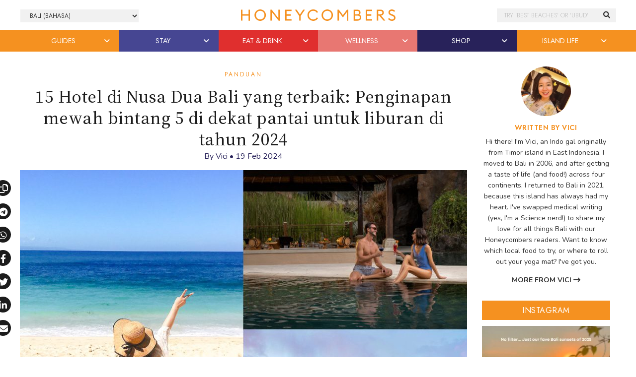

--- FILE ---
content_type: text/html; charset=UTF-8
request_url: https://thehoneycombers.com/bali/hotel-di-nusa-dua-terbaik/
body_size: 26580
content:
<!DOCTYPE html>
<html lang="en-GB">
<head >
<meta charset="UTF-8" />
<script type="text/javascript">
/* <![CDATA[ */
 var gform;gform||(document.addEventListener("gform_main_scripts_loaded",function(){gform.scriptsLoaded=!0}),document.addEventListener("gform/theme/scripts_loaded",function(){gform.themeScriptsLoaded=!0}),window.addEventListener("DOMContentLoaded",function(){gform.domLoaded=!0}),gform={domLoaded:!1,scriptsLoaded:!1,themeScriptsLoaded:!1,isFormEditor:()=>"function"==typeof InitializeEditor,callIfLoaded:function(o){return!(!gform.domLoaded||!gform.scriptsLoaded||!gform.themeScriptsLoaded&&!gform.isFormEditor()||(gform.isFormEditor()&&console.warn("The use of gform.initializeOnLoaded() is deprecated in the form editor context and will be removed in Gravity Forms 3.1."),o(),0))},initializeOnLoaded:function(o){gform.callIfLoaded(o)||(document.addEventListener("gform_main_scripts_loaded",()=>{gform.scriptsLoaded=!0,gform.callIfLoaded(o)}),document.addEventListener("gform/theme/scripts_loaded",()=>{gform.themeScriptsLoaded=!0,gform.callIfLoaded(o)}),window.addEventListener("DOMContentLoaded",()=>{gform.domLoaded=!0,gform.callIfLoaded(o)}))},hooks:{action:{},filter:{}},addAction:function(o,r,e,t){gform.addHook("action",o,r,e,t)},addFilter:function(o,r,e,t){gform.addHook("filter",o,r,e,t)},doAction:function(o){gform.doHook("action",o,arguments)},applyFilters:function(o){return gform.doHook("filter",o,arguments)},removeAction:function(o,r){gform.removeHook("action",o,r)},removeFilter:function(o,r,e){gform.removeHook("filter",o,r,e)},addHook:function(o,r,e,t,n){null==gform.hooks[o][r]&&(gform.hooks[o][r]=[]);var d=gform.hooks[o][r];null==n&&(n=r+"_"+d.length),gform.hooks[o][r].push({tag:n,callable:e,priority:t=null==t?10:t})},doHook:function(r,o,e){var t;if(e=Array.prototype.slice.call(e,1),null!=gform.hooks[r][o]&&((o=gform.hooks[r][o]).sort(function(o,r){return o.priority-r.priority}),o.forEach(function(o){"function"!=typeof(t=o.callable)&&(t=window[t]),"action"==r?t.apply(null,e):e[0]=t.apply(null,e)})),"filter"==r)return e[0]},removeHook:function(o,r,t,n){var e;null!=gform.hooks[o][r]&&(e=(e=gform.hooks[o][r]).filter(function(o,r,e){return!!(null!=n&&n!=o.tag||null!=t&&t!=o.priority)}),gform.hooks[o][r]=e)}}); 
/* ]]> */
</script>

<title>15 Hotel di Nusa Dua: Liburan di Bali di tahun 2024 | Honeycombers Bali</title><link href="//cdn.jsdelivr.net/npm/bootstrap@5.2.0/dist/css/bootstrap.min.css" rel="stylesheet" integrity="sha384-gH2yIJqKdNHPEq0n4Mqa/HGKIhSkIHeL5AyhkYV8i59U5AR6csBvApHHNl/vI1Bx" crossorigin="anonymous"><link rel="preconnect" href="https://fonts.googleapis.com"><link rel="preconnect" href="https://fonts.gstatic.com" crossorigin><script>
	    (function(h,o,t,j,a,r){
	        h.hj=h.hj||function(){(h.hj.q=h.hj.q||[]).push(arguments)};
	        h._hjSettings={hjid:5155289,hjsv:6};
	        a=o.getElementsByTagName('head')[0];
	        r=o.createElement('script');r.async=1;
	        r.src=t+h._hjSettings.hjid+j+h._hjSettings.hjsv;
	        a.appendChild(r);
	    })(window,document,'https://static.hotjar.com/c/hotjar-','.js?sv=');
	</script><meta name='robots' content='index, follow, max-image-preview:large, max-snippet:-1, max-video-preview:-1' />

	<!-- This site is optimized with the Yoast SEO Premium plugin v23.7 (Yoast SEO v23.7) - https://yoast.com/wordpress/plugins/seo/ -->
	<meta name="description" content="Kamu perlu inspirasi liburan di Bali? Untuk rekomendasi penginapan mewah, bacalah daftar hotel di Nusa Dua berbintang 5 yang paling indah..." />
	<link rel="canonical" href="https://thehoneycombers.com/bali/hotel-di-nusa-dua-terbaik/" />
	<meta property="og:locale" content="en_GB" />
	<meta property="og:type" content="article" />
	<meta property="og:title" content="15 Hotel di Nusa Dua Bali yang terbaik: Penginapan mewah bintang 5 di dekat pantai untuk liburan di tahun 2024" />
	<meta property="og:description" content="Tersembunyi dari keramaian di Seminyak dan Canggu, Nusa Dua merupakan salah satu daerah yang paling berkelas. Tempat ini menarik untuk menonton matahari" />
	<meta property="og:url" content="https://thehoneycombers.com/bali/hotel-di-nusa-dua-terbaik/" />
	<meta property="og:site_name" content="Honeycombers Bali" />
	<meta property="article:publisher" content="https://www.facebook.com/HoneycombersBali/" />
	<meta property="article:published_time" content="2024-02-19T07:00:19+00:00" />
	<meta property="article:modified_time" content="2024-06-10T08:56:09+00:00" />
	<meta property="og:image" content="https://static.thehoneycombers.com/wp-content/uploads/sites/4/2022/09/hotel-terbaik-di-nusa-dua-bali-bintang-5-pantai.jpg" />
	<meta property="og:image:width" content="1400" />
	<meta property="og:image:height" content="1000" />
	<meta property="og:image:type" content="image/jpeg" />
	<meta name="author" content="Vici" />
	<meta name="twitter:card" content="summary_large_image" />
	<meta name="twitter:creator" content="@honeycombersID" />
	<meta name="twitter:site" content="@honeycombersID" />
	<meta name="twitter:label1" content="Written by" />
	<meta name="twitter:data1" content="Vici" />
	<meta name="twitter:label2" content="Estimated reading time" />
	<meta name="twitter:data2" content="12 minutes" />
	<script type="application/ld+json" class="yoast-schema-graph">{"@context":"https://schema.org","@graph":[{"@type":"Article","@id":"https://thehoneycombers.com/bali/hotel-di-nusa-dua-terbaik/#article","isPartOf":{"@id":"https://thehoneycombers.com/bali/hotel-di-nusa-dua-terbaik/"},"author":{"name":"Vici","@id":"https://thehoneycombers.com/bali/#/schema/person/62021df33b0187234a7833a27c4b114f"},"headline":"15 Hotel di Nusa Dua Bali yang terbaik: Penginapan mewah bintang 5 di dekat pantai untuk liburan di tahun 2024","datePublished":"2024-02-19T07:00:19+00:00","dateModified":"2024-06-10T08:56:09+00:00","mainEntityOfPage":{"@id":"https://thehoneycombers.com/bali/hotel-di-nusa-dua-terbaik/"},"wordCount":1572,"publisher":{"@id":"https://thehoneycombers.com/bali/#organization"},"image":{"@id":"https://thehoneycombers.com/bali/hotel-di-nusa-dua-terbaik/#primaryimage"},"thumbnailUrl":"https://static.thehoneycombers.com/wp-content/uploads/sites/4/2022/09/hotel-terbaik-di-nusa-dua-bali-bintang-5-pantai.jpg","articleSection":["Bahasa Indonesia","Panduan"],"inLanguage":"en-GB"},{"@type":"WebPage","@id":"https://thehoneycombers.com/bali/hotel-di-nusa-dua-terbaik/","url":"https://thehoneycombers.com/bali/hotel-di-nusa-dua-terbaik/","name":"15 Hotel di Nusa Dua: Liburan di Bali di tahun 2024 | Honeycombers Bali","isPartOf":{"@id":"https://thehoneycombers.com/bali/#website"},"primaryImageOfPage":{"@id":"https://thehoneycombers.com/bali/hotel-di-nusa-dua-terbaik/#primaryimage"},"image":{"@id":"https://thehoneycombers.com/bali/hotel-di-nusa-dua-terbaik/#primaryimage"},"thumbnailUrl":"https://static.thehoneycombers.com/wp-content/uploads/sites/4/2022/09/hotel-terbaik-di-nusa-dua-bali-bintang-5-pantai.jpg","datePublished":"2024-02-19T07:00:19+00:00","dateModified":"2024-06-10T08:56:09+00:00","description":"Kamu perlu inspirasi liburan di Bali? Untuk rekomendasi penginapan mewah, bacalah daftar hotel di Nusa Dua berbintang 5 yang paling indah...","breadcrumb":{"@id":"https://thehoneycombers.com/bali/hotel-di-nusa-dua-terbaik/#breadcrumb"},"inLanguage":"en-GB","potentialAction":[{"@type":"ReadAction","target":["https://thehoneycombers.com/bali/hotel-di-nusa-dua-terbaik/"]}]},{"@type":"ImageObject","inLanguage":"en-GB","@id":"https://thehoneycombers.com/bali/hotel-di-nusa-dua-terbaik/#primaryimage","url":"https://static.thehoneycombers.com/wp-content/uploads/sites/4/2022/09/hotel-terbaik-di-nusa-dua-bali-bintang-5-pantai.jpg","contentUrl":"https://static.thehoneycombers.com/wp-content/uploads/sites/4/2022/09/hotel-terbaik-di-nusa-dua-bali-bintang-5-pantai.jpg","width":1400,"height":1000,"caption":"Hotel terbaik di Nusa Dua Bali"},{"@type":"BreadcrumbList","@id":"https://thehoneycombers.com/bali/hotel-di-nusa-dua-terbaik/#breadcrumb","itemListElement":[{"@type":"ListItem","position":1,"name":"Home","item":"https://thehoneycombers.com/bali/"},{"@type":"ListItem","position":2,"name":"15 Hotel di Nusa Dua Bali yang terbaik: Penginapan mewah bintang 5 di dekat pantai untuk liburan di tahun 2024"}]},{"@type":"WebSite","@id":"https://thehoneycombers.com/bali/#website","url":"https://thehoneycombers.com/bali/","name":"Honeycombers","description":"Restaurants, Bars, Fashion, Style and Things to Do in Bali","publisher":{"@id":"https://thehoneycombers.com/bali/#organization"},"potentialAction":[{"@type":"SearchAction","target":{"@type":"EntryPoint","urlTemplate":"https://thehoneycombers.com/bali/?s={search_term_string}"},"query-input":{"@type":"PropertyValueSpecification","valueRequired":true,"valueName":"search_term_string"}}],"inLanguage":"en-GB"},{"@type":"Organization","@id":"https://thehoneycombers.com/bali/#organization","name":"Honeycombers","alternateName":"Honeycombers","url":"https://thehoneycombers.com/bali/","logo":{"@type":"ImageObject","inLanguage":"en-GB","@id":"https://thehoneycombers.com/bali/#/schema/logo/image/","url":"https://static.thehoneycombers.com/wp-content/uploads/sites/4/2024/12/Honeycombers-Logo-Icon.png","contentUrl":"https://static.thehoneycombers.com/wp-content/uploads/sites/4/2024/12/Honeycombers-Logo-Icon.png","width":696,"height":696,"caption":"Honeycombers"},"image":{"@id":"https://thehoneycombers.com/bali/#/schema/logo/image/"},"sameAs":["https://www.facebook.com/HoneycombersBali/","https://x.com/honeycombersID","https://www.instagram.com/honeycombersbali/","https://www.linkedin.com/company/honeycombers"],"email":"bali@thehoneycombers.com","legalName":"PT Honeycombers Indonesia Group","publishingPrinciples":"https://thehoneycombers.com/bali/about-us/","ethicsPolicy":"https://thehoneycombers.com/bali/about-us/","diversityPolicy":"https://thehoneycombers.com/bali/about-us/","diversityStaffingReport":"https://thehoneycombers.com/bali/about-us/"},{"@type":"Person","@id":"https://thehoneycombers.com/bali/#/schema/person/62021df33b0187234a7833a27c4b114f","name":"Vici","image":{"@type":"ImageObject","inLanguage":"en-GB","@id":"https://thehoneycombers.com/bali/#/schema/person/image/","url":"https://secure.gravatar.com/avatar/5dd7b599200b3c666bbe98a65f980383?s=96&d=mm&r=g","contentUrl":"https://secure.gravatar.com/avatar/5dd7b599200b3c666bbe98a65f980383?s=96&d=mm&r=g","caption":"Vici"},"description":"Hi there! I'm Vici, an Indo gal originally from Timor island in East Indonesia. I moved to Bali in 2006, and after getting a taste of life (and food!) across four continents, I returned to Bali in 2021, because this island has always had my heart. I've swapped medical writing (yes, I'm a Science nerd!) to share my love for all things Bali with our Honeycombers readers. Want to know which local food to try, or where to roll out your yoga mat? I've got you.","url":"https://thehoneycombers.com/bali/author/vici/"}]}</script>
	<!-- / Yoast SEO Premium plugin. -->


<link rel='dns-prefetch' href='//code.jquery.com' />
<link rel="alternate" type="application/rss+xml" title="Honeycombers Bali &raquo; Feed" href="https://thehoneycombers.com/bali/feed/" />
<link rel='stylesheet' id='sbi_styles-css' href='https://thehoneycombers.com/bali/wp-content/plugins/instagram-feed/css/sbi-styles.min.css?ver=6.6.1' type='text/css' media='all' />
<link rel='stylesheet' id='child-theme-css' href='https://thehoneycombers.com/bali/wp-content/themes/honeycombers/style.css?ver=1.0.0.0.0.323' type='text/css' media='all' />
<link rel='stylesheet' id='wp-block-library-css' href='https://thehoneycombers.com/bali/wp-includes/css/dist/block-library/style.min.css?ver=6.5.7' type='text/css' media='all' />
<style id='classic-theme-styles-inline-css' type='text/css'>
/*! This file is auto-generated */
.wp-block-button__link{color:#fff;background-color:#32373c;border-radius:9999px;box-shadow:none;text-decoration:none;padding:calc(.667em + 2px) calc(1.333em + 2px);font-size:1.125em}.wp-block-file__button{background:#32373c;color:#fff;text-decoration:none}
</style>
<style id='global-styles-inline-css' type='text/css'>
body{--wp--preset--color--black: #000000;--wp--preset--color--cyan-bluish-gray: #abb8c3;--wp--preset--color--white: #ffffff;--wp--preset--color--pale-pink: #f78da7;--wp--preset--color--vivid-red: #cf2e2e;--wp--preset--color--luminous-vivid-orange: #ff6900;--wp--preset--color--luminous-vivid-amber: #fcb900;--wp--preset--color--light-green-cyan: #7bdcb5;--wp--preset--color--vivid-green-cyan: #00d084;--wp--preset--color--pale-cyan-blue: #8ed1fc;--wp--preset--color--vivid-cyan-blue: #0693e3;--wp--preset--color--vivid-purple: #9b51e0;--wp--preset--gradient--vivid-cyan-blue-to-vivid-purple: linear-gradient(135deg,rgba(6,147,227,1) 0%,rgb(155,81,224) 100%);--wp--preset--gradient--light-green-cyan-to-vivid-green-cyan: linear-gradient(135deg,rgb(122,220,180) 0%,rgb(0,208,130) 100%);--wp--preset--gradient--luminous-vivid-amber-to-luminous-vivid-orange: linear-gradient(135deg,rgba(252,185,0,1) 0%,rgba(255,105,0,1) 100%);--wp--preset--gradient--luminous-vivid-orange-to-vivid-red: linear-gradient(135deg,rgba(255,105,0,1) 0%,rgb(207,46,46) 100%);--wp--preset--gradient--very-light-gray-to-cyan-bluish-gray: linear-gradient(135deg,rgb(238,238,238) 0%,rgb(169,184,195) 100%);--wp--preset--gradient--cool-to-warm-spectrum: linear-gradient(135deg,rgb(74,234,220) 0%,rgb(151,120,209) 20%,rgb(207,42,186) 40%,rgb(238,44,130) 60%,rgb(251,105,98) 80%,rgb(254,248,76) 100%);--wp--preset--gradient--blush-light-purple: linear-gradient(135deg,rgb(255,206,236) 0%,rgb(152,150,240) 100%);--wp--preset--gradient--blush-bordeaux: linear-gradient(135deg,rgb(254,205,165) 0%,rgb(254,45,45) 50%,rgb(107,0,62) 100%);--wp--preset--gradient--luminous-dusk: linear-gradient(135deg,rgb(255,203,112) 0%,rgb(199,81,192) 50%,rgb(65,88,208) 100%);--wp--preset--gradient--pale-ocean: linear-gradient(135deg,rgb(255,245,203) 0%,rgb(182,227,212) 50%,rgb(51,167,181) 100%);--wp--preset--gradient--electric-grass: linear-gradient(135deg,rgb(202,248,128) 0%,rgb(113,206,126) 100%);--wp--preset--gradient--midnight: linear-gradient(135deg,rgb(2,3,129) 0%,rgb(40,116,252) 100%);--wp--preset--font-size--small: 13px;--wp--preset--font-size--medium: 20px;--wp--preset--font-size--large: 36px;--wp--preset--font-size--x-large: 42px;--wp--preset--spacing--20: 0.44rem;--wp--preset--spacing--30: 0.67rem;--wp--preset--spacing--40: 1rem;--wp--preset--spacing--50: 1.5rem;--wp--preset--spacing--60: 2.25rem;--wp--preset--spacing--70: 3.38rem;--wp--preset--spacing--80: 5.06rem;--wp--preset--shadow--natural: 6px 6px 9px rgba(0, 0, 0, 0.2);--wp--preset--shadow--deep: 12px 12px 50px rgba(0, 0, 0, 0.4);--wp--preset--shadow--sharp: 6px 6px 0px rgba(0, 0, 0, 0.2);--wp--preset--shadow--outlined: 6px 6px 0px -3px rgba(255, 255, 255, 1), 6px 6px rgba(0, 0, 0, 1);--wp--preset--shadow--crisp: 6px 6px 0px rgba(0, 0, 0, 1);}:where(.is-layout-flex){gap: 0.5em;}:where(.is-layout-grid){gap: 0.5em;}body .is-layout-flex{display: flex;}body .is-layout-flex{flex-wrap: wrap;align-items: center;}body .is-layout-flex > *{margin: 0;}body .is-layout-grid{display: grid;}body .is-layout-grid > *{margin: 0;}:where(.wp-block-columns.is-layout-flex){gap: 2em;}:where(.wp-block-columns.is-layout-grid){gap: 2em;}:where(.wp-block-post-template.is-layout-flex){gap: 1.25em;}:where(.wp-block-post-template.is-layout-grid){gap: 1.25em;}.has-black-color{color: var(--wp--preset--color--black) !important;}.has-cyan-bluish-gray-color{color: var(--wp--preset--color--cyan-bluish-gray) !important;}.has-white-color{color: var(--wp--preset--color--white) !important;}.has-pale-pink-color{color: var(--wp--preset--color--pale-pink) !important;}.has-vivid-red-color{color: var(--wp--preset--color--vivid-red) !important;}.has-luminous-vivid-orange-color{color: var(--wp--preset--color--luminous-vivid-orange) !important;}.has-luminous-vivid-amber-color{color: var(--wp--preset--color--luminous-vivid-amber) !important;}.has-light-green-cyan-color{color: var(--wp--preset--color--light-green-cyan) !important;}.has-vivid-green-cyan-color{color: var(--wp--preset--color--vivid-green-cyan) !important;}.has-pale-cyan-blue-color{color: var(--wp--preset--color--pale-cyan-blue) !important;}.has-vivid-cyan-blue-color{color: var(--wp--preset--color--vivid-cyan-blue) !important;}.has-vivid-purple-color{color: var(--wp--preset--color--vivid-purple) !important;}.has-black-background-color{background-color: var(--wp--preset--color--black) !important;}.has-cyan-bluish-gray-background-color{background-color: var(--wp--preset--color--cyan-bluish-gray) !important;}.has-white-background-color{background-color: var(--wp--preset--color--white) !important;}.has-pale-pink-background-color{background-color: var(--wp--preset--color--pale-pink) !important;}.has-vivid-red-background-color{background-color: var(--wp--preset--color--vivid-red) !important;}.has-luminous-vivid-orange-background-color{background-color: var(--wp--preset--color--luminous-vivid-orange) !important;}.has-luminous-vivid-amber-background-color{background-color: var(--wp--preset--color--luminous-vivid-amber) !important;}.has-light-green-cyan-background-color{background-color: var(--wp--preset--color--light-green-cyan) !important;}.has-vivid-green-cyan-background-color{background-color: var(--wp--preset--color--vivid-green-cyan) !important;}.has-pale-cyan-blue-background-color{background-color: var(--wp--preset--color--pale-cyan-blue) !important;}.has-vivid-cyan-blue-background-color{background-color: var(--wp--preset--color--vivid-cyan-blue) !important;}.has-vivid-purple-background-color{background-color: var(--wp--preset--color--vivid-purple) !important;}.has-black-border-color{border-color: var(--wp--preset--color--black) !important;}.has-cyan-bluish-gray-border-color{border-color: var(--wp--preset--color--cyan-bluish-gray) !important;}.has-white-border-color{border-color: var(--wp--preset--color--white) !important;}.has-pale-pink-border-color{border-color: var(--wp--preset--color--pale-pink) !important;}.has-vivid-red-border-color{border-color: var(--wp--preset--color--vivid-red) !important;}.has-luminous-vivid-orange-border-color{border-color: var(--wp--preset--color--luminous-vivid-orange) !important;}.has-luminous-vivid-amber-border-color{border-color: var(--wp--preset--color--luminous-vivid-amber) !important;}.has-light-green-cyan-border-color{border-color: var(--wp--preset--color--light-green-cyan) !important;}.has-vivid-green-cyan-border-color{border-color: var(--wp--preset--color--vivid-green-cyan) !important;}.has-pale-cyan-blue-border-color{border-color: var(--wp--preset--color--pale-cyan-blue) !important;}.has-vivid-cyan-blue-border-color{border-color: var(--wp--preset--color--vivid-cyan-blue) !important;}.has-vivid-purple-border-color{border-color: var(--wp--preset--color--vivid-purple) !important;}.has-vivid-cyan-blue-to-vivid-purple-gradient-background{background: var(--wp--preset--gradient--vivid-cyan-blue-to-vivid-purple) !important;}.has-light-green-cyan-to-vivid-green-cyan-gradient-background{background: var(--wp--preset--gradient--light-green-cyan-to-vivid-green-cyan) !important;}.has-luminous-vivid-amber-to-luminous-vivid-orange-gradient-background{background: var(--wp--preset--gradient--luminous-vivid-amber-to-luminous-vivid-orange) !important;}.has-luminous-vivid-orange-to-vivid-red-gradient-background{background: var(--wp--preset--gradient--luminous-vivid-orange-to-vivid-red) !important;}.has-very-light-gray-to-cyan-bluish-gray-gradient-background{background: var(--wp--preset--gradient--very-light-gray-to-cyan-bluish-gray) !important;}.has-cool-to-warm-spectrum-gradient-background{background: var(--wp--preset--gradient--cool-to-warm-spectrum) !important;}.has-blush-light-purple-gradient-background{background: var(--wp--preset--gradient--blush-light-purple) !important;}.has-blush-bordeaux-gradient-background{background: var(--wp--preset--gradient--blush-bordeaux) !important;}.has-luminous-dusk-gradient-background{background: var(--wp--preset--gradient--luminous-dusk) !important;}.has-pale-ocean-gradient-background{background: var(--wp--preset--gradient--pale-ocean) !important;}.has-electric-grass-gradient-background{background: var(--wp--preset--gradient--electric-grass) !important;}.has-midnight-gradient-background{background: var(--wp--preset--gradient--midnight) !important;}.has-small-font-size{font-size: var(--wp--preset--font-size--small) !important;}.has-medium-font-size{font-size: var(--wp--preset--font-size--medium) !important;}.has-large-font-size{font-size: var(--wp--preset--font-size--large) !important;}.has-x-large-font-size{font-size: var(--wp--preset--font-size--x-large) !important;}
.wp-block-navigation a:where(:not(.wp-element-button)){color: inherit;}
:where(.wp-block-post-template.is-layout-flex){gap: 1.25em;}:where(.wp-block-post-template.is-layout-grid){gap: 1.25em;}
:where(.wp-block-columns.is-layout-flex){gap: 2em;}:where(.wp-block-columns.is-layout-grid){gap: 2em;}
.wp-block-pullquote{font-size: 1.5em;line-height: 1.6;}
</style>
<link rel='stylesheet' id='slidingmessages-css' href='https://thehoneycombers.com/bali/wp-content/plugins/slidingmessages/assets/css/slidingmessages.min.css?ver=3.0.1' type='text/css' media='all' />
<link rel='stylesheet' id='fontawesome-css' href='https://thehoneycombers.com/bali/wp-content/plugins/slidingmessages/assets/css/font-awesome.min.css?ver=3.0.1' type='text/css' media='all' />
<script type="text/javascript" src="https://thehoneycombers.com/bali/wp-includes/js/jquery/jquery.min.js?ver=3.7.1" id="jquery-core-js"></script>
<script defer type="text/javascript" src="https://thehoneycombers.com/bali/wp-includes/js/jquery/jquery-migrate.min.js?ver=3.4.1" id="jquery-migrate-js"></script>
<script defer type="text/javascript" src="https://thehoneycombers.com/bali/wp-content/plugins/slidingmessages/assets/js/slidingmessages.min.js?ver=3.0.1" id="slidingmessages-js"></script>
<script defer type="text/javascript" id="slidingmessages-js-after">
/* <![CDATA[ */
var slidingmarketing = {"on_hide":"all","reshow_after_setup":604800,"reshow_after_setup_timer":"weeks","hide_mobile":"","hide_mobile_resolution":"0","post_id":166130};
/* ]]> */
</script>
<script type="text/javascript" id="wpgmza_data-js-extra">
/* <![CDATA[ */
var wpgmza_google_api_status = {"message":"Enqueued","code":"ENQUEUED"};
/* ]]> */
</script>
<script defer type="text/javascript" src="https://thehoneycombers.com/bali/wp-content/plugins/wp-google-maps/wpgmza_data.js?ver=6.5.7" id="wpgmza_data-js"></script>
<script defer type="text/javascript" src="https://thehoneycombers.com/bali/wp-content/themes/honeycombers/lib/js/skip-links.js?ver=6.5.7" id="skip-links-js"></script>
<link rel="https://api.w.org/" href="https://thehoneycombers.com/bali/wp-json/" /><link rel="alternate" type="application/json" href="https://thehoneycombers.com/bali/wp-json/wp/v2/posts/166130" /><link rel="EditURI" type="application/rsd+xml" title="RSD" href="https://thehoneycombers.com/bali/xmlrpc.php?rsd" />
<meta name="generator" content="WordPress 6.5.7" />
<link rel="alternate" type="application/json+oembed" href="https://thehoneycombers.com/bali/wp-json/oembed/1.0/embed?url=https%3A%2F%2Fthehoneycombers.com%2Fbali%2Fhotel-di-nusa-dua-terbaik%2F" />
<link rel="alternate" type="text/xml+oembed" href="https://thehoneycombers.com/bali/wp-json/oembed/1.0/embed?url=https%3A%2F%2Fthehoneycombers.com%2Fbali%2Fhotel-di-nusa-dua-terbaik%2F&#038;format=xml" />
<script src="https://analytics.ahrefs.com/analytics.js" data-key="9+ylBw2P8RVzFogC21AdTA" async></script>

<!-- Google tag (gtag.js) -->
<script async src="https://www.googletagmanager.com/gtag/js?id=G-H1T3L3XJ0P"></script>
<script>
  window.dataLayer = window.dataLayer || [];
  function gtag(){dataLayer.push(arguments);}
  gtag('js', new Date());

  gtag('config', 'G-H1T3L3XJ0P');
</script><style type="text/css">.sm-content .gform_confirmation_message::before {
 display: none !important;
 background: rgba(0,0,0,0) !important;
}

.sm-content .gform_confirmation_message {
 border: 0 !important;
 color: #3a3a3a !important;
}

.sm-content .gfield_error
{
background-color: rgba(0,0,0,0) !important;
margin-bottom: 0 !important;
border: 0 !important;
padding: 0 !important;
}

.sm-content .validation_error,
.sm-content .validation_message {
 display: none !important;
}

.sm-content .gform_confirmation_message {
 text-align: center !important;
 font-family: Noto Serif,Georgia,Times,Times New Roman,serif !important;
 padding: 10px 0 0 !important;
}

.sm-content img.gform_ajax_spinner {
 display: none !important;
}

.sm-content .gform_body {
	width: 60%;
	padding-right: 2%;
	display: inline-block;
}

.sm-content .gform_footer {
	width: 38%;
	display: inline-block;
}

#gform_wrapper_60 .gform_button {
 width: 100%;
}

#gform_wrapper_60 {
	max-width: 100% !important;
}

.sm-content .gform_wrapper .gform_fields li:last-child {
	margin-bottom: 0;
}
.sm-content .gform_body input[type=text] {
 padding: .85em 1.65em !important;
}</style>		<script>
			document.documentElement.className = document.documentElement.className.replace('no-js', 'js');
		</script>
				<style>
			.no-js img.lazyload {
				display: none;
			}

			figure.wp-block-image img.lazyloading {
				min-width: 150px;
			}

						.lazyload {
				opacity: 0;
			}

			.lazyloading {
				border: 0 !important;
				opacity: 1;
				background: rgba(255, 255, 255, 0) url('') no-repeat center !important;
				background-size: 16px auto !important;
				min-width: 16px;
			}

			.lazyload,
			.lazyloading {
				--smush-placeholder-width: 100px;
				--smush-placeholder-aspect-ratio: 1/1;
				width: var(--smush-placeholder-width) !important;
				aspect-ratio: var(--smush-placeholder-aspect-ratio) !important;
			}

					</style>
		<!-- Facebook Pixel Code -->
<script>
  !function(f,b,e,v,n,t,s)
  {if(f.fbq)return;n=f.fbq=function(){n.callMethod?
  n.callMethod.apply(n,arguments):n.queue.push(arguments)};
  if(!f._fbq)f._fbq=n;n.push=n;n.loaded=!0;n.version='2.0';
  n.queue=[];t=b.createElement(e);t.async=!0;
  t.src=v;s=b.getElementsByTagName(e)[0];
  s.parentNode.insertBefore(t,s)}(window, document,'script',
  'https://connect.facebook.net/en_US/fbevents.js');
  fbq('init', '2501975286558419');
  fbq('track', 'PageView');
</script>
<noscript><img height="1" width="1" style="display:none"
  src="https://www.facebook.com/tr?id=2501975286558419&ev=PageView&noscript=1"
/></noscript>
<!-- End Facebook Pixel Code -->
    
<!-- Facebook Tracking Code -->
<script>
 // ViewContent
 // Track key page views (ex: product page, landing page or article)
 fbq('track', 'ViewContent');
</script>
<!-- End Facebook Tracking Code --><!--[if lt IE 9]><script src="https://thehoneycombers.com/bali/wp-content/themes/honeycombers/lib/js/html5shiv.min.js"></script><![endif]-->

	<!-- Google Tag Manager -->
	<script>(function(w,d,s,l,i){w[l]=w[l]||[];w[l].push({'gtm.start':
	new Date().getTime(),event:'gtm.js'});var f=d.getElementsByTagName(s)[0],
	j=d.createElement(s),dl=l!='dataLayer'?'&l='+l:'';j.async=true;j.src=
	'https://www.googletagmanager.com/gtm.js?id='+i+dl;f.parentNode.insertBefore(j,f);
	})(window,document,'script','dataLayer','GTM-8KP3');</script>
	<!-- End Google Tag Manager -->

	<!-- Load AMP Analytics -->
	<script async custom-element="amp-analytics" src="https://cdn.ampproject.org/v0/amp-analytics-0.1.js"></script>

    <!-- Google Analytics
    <script>
	 (function(i,s,o,g,r,a,m){i['GoogleAnalyticsObject']=r;i[r]=i[r]||function(){
	  (i[r].q=i[r].q||[]).push(arguments)},i[r].l=1*new Date();a=s.createElement(o),
	  m=s.getElementsByTagName(o)[0];a.async=1;a.src=g;m.parentNode.insertBefore(a,m)
	  })(window,document,'script','https://www.google-analytics.com/analytics.js','ga');
	
	  ga('create', 'UA-38721717-1', 'auto');
	  	  	ga('set', 'contentGroup1', 'Editorial'); 
	  
	  	  ga('require', 'linkid', 'linkid.js');
	  ga('require', 'displayfeatures');
	  
	  var p = document.location.pathname;
	  setTimeout("ga('send','event','reading','time on page more than 2 minutes',p)",120000);

	</script>
    
    <script>
		window.dataLayer = window.dataLayer || [];
    	dataLayer.push({"Category": "Panduan", "SubCategory": "Unknown"})
					dataLayer.push({"ArticleType": "Editorial"})
			</script>

	-->
	
	
	<!-- Google Adsense //-->
	<!-- <script async src="https://pagead2.googlesyndication.com/pagead/js/adsbygoogle.js?client=ca-pub-8613859564212881"
     crossorigin="anonymous"></script> -->

    <link rel='dns-prefetch' href='//stackpath.bootstrapcdn.com' />
	<link rel='dns-prefetch' href='//use.typekit.net' />
	<link rel='dns-prefetch' href='//facebook.com' />
	<link rel='dns-prefetch' href='//google.com' />
	<link rel='dns-prefetch' href='//cloudflare.com' />
	<link rel='dns-prefetch' href='//cloudfront.net' />
	<link rel='dns-prefetch' href='//diffuser-cdn.app-us1.com' />
	<link rel='dns-prefetch' href='//tiktok.com' />
	<link rel='dns-prefetch' href='//twitter.com' />
	<link rel='dns-prefetch' href='//instagram.com' />
	<link rel='dns-prefetch' href='//telegram.org' />
	<link rel='dns-prefetch' href='//schema.org' />
	<link rel='dns-prefetch' href='//t.me' />
	<link rel='dns-prefetch' href='//static.hotjar.com' />
	<link rel='dns-prefetch' href='//hotjar.com' />
	<link rel='dns-prefetch' href='//linkedin.com' />
	<link rel='dns-prefetch' href='//pinterest.com' />
	<link rel='dns-prefetch' href='//api.w.org' />
	<link rel='dns-prefetch' href='//code.jquery.com' />

	<link rel="dns-prefetch" href="//maps.googleapis.com">
	<link rel="dns-prefetch" href="//maps.gstatic.com">
	<link rel="dns-prefetch" href="//fonts.googleapis.com">
	<link rel="dns-prefetch" href="//fonts.gstatic.com">
	<link rel="dns-prefetch" href="//ajax.googleapis.com">
	<link rel="dns-prefetch" href="//apis.google.com">
	<link rel="dns-prefetch" href="//google-analytics.com">
	<link rel="dns-prefetch" href="//www.google-analytics.com">
	<link rel="dns-prefetch" href="//ssl.google-analytics.com">
	<link rel="dns-prefetch" href="//youtube.com">
	<link rel="dns-prefetch" href="//api.pinterest.com">
	<link rel="dns-prefetch" href="//cdnjs.cloudflare.com">
	<link rel="dns-prefetch" href="//domain.kinstacdn.com">
	<link rel="dns-prefetch" href="//pixel.wp.com">
	<link rel="dns-prefetch" href="//connect.facebook.net">
	<link rel="dns-prefetch" href="//platform.twitter.com">
	<link rel="dns-prefetch" href="//syndication.twitter.com">
	<link rel="dns-prefetch" href="//platform.instagram.com">
	<link rel="dns-prefetch" href="//disqus.com">
	<link rel="dns-prefetch" href="//sitename.disqus.com">
	<link rel="dns-prefetch" href="//s7.addthis.com">
	<link rel="dns-prefetch" href="//platform.linkedin.com">
	<link rel="dns-prefetch" href="//w.sharethis.com">
	<link rel="dns-prefetch" href="//s1.wp.com">
	<link rel="dns-prefetch" href="//1.gravatar.com">
	<link rel="dns-prefetch" href="//s.gravatar.com">
	<link rel="dns-prefetch" href="//stats.wp.com">
	<link rel="dns-prefetch" href="//www.googletagmanager.com">
	<link rel="dns-prefetch" href="//www.googletagservices.com">
	<link rel="dns-prefetch" href="//adservice.google.com">
	<link rel="dns-prefetch" href="//pagead2.googlesyndication.com">
	<link rel="dns-prefetch" href="//tpc.googlesyndication.com">
	<link rel="dns-prefetch" href="//securepubads.g.doubleclick.net">
	<link rel="dns-prefetch" href="//bp.blogspot.com">
	<link rel="dns-prefetch" href="//1.bp.blogspot.com">
	<link rel="dns-prefetch" href="//ajax.microsoft.com">
	<link rel="dns-prefetch" href="//ajax.aspnetcdn.com">
	<link rel="dns-prefetch" href="//s3.amazonaws.com">
	<link rel="dns-prefetch" href="//a.opmnstr.com">
	<link rel="dns-prefetch" href="//i.ytimg.com">
	<link rel="dns-prefetch" href="//use.fontawesome.com">
	<link rel="dns-prefetch" href="//player.vimeo.com">
	<link rel="dns-prefetch" href="//github.githubassets.com">
	<link rel="dns-prefetch" href="//referrer.disqus.com">
	<link rel="dns-prefetch" href="//c.disquscdn.com">
	<link rel="dns-prefetch" href="//ad.doubleclick.net">
	<link rel="dns-prefetch" href="//googleads.g.doubleclick.net">
	<link rel="dns-prefetch" href="//stats.g.doubleclick.net">
	<link rel="dns-prefetch" href="//cm.g.doubleclick.net">
	<link rel="dns-prefetch" href="//stats.buysellads.com">
	<link rel="dns-prefetch" href="//s3.buysellads.com">

	<!-- <link rel="stylesheet" href="//stackpath.bootstrapcdn.com/bootstrap/4.3.1/css/bootstrap.min.css" integrity="sha384-ggOyR0iXCbMQv3Xipma34MD+dH/1fQ784/j6cY/iJTQUOhcWr7x9JvoRxT2MZw1T" crossorigin="anonymous"> -->
	<!-- <link rel="stylesheet" href="//stackpath.bootstrapcdn.com/bootstrap/4.5.0/css/bootstrap.min.css" integrity="sha384-9aIt2nRpC12Uk9gS9baDl411NQApFmC26EwAOH8WgZl5MYYxFfc+NcPb1dKGj7Sk" crossorigin="anonymous"> -->

	<link rel="apple-touch-icon" sizes="57x57" href="https://thehoneycombers.com/bali/wp-content/themes/honeycombers/favicons/apple-icon-57x57.png">
	<link rel="apple-touch-icon" sizes="60x60" href="https://thehoneycombers.com/bali/wp-content/themes/honeycombers/favicons/apple-icon-60x60.png">
	<link rel="apple-touch-icon" sizes="72x72" href="https://thehoneycombers.com/bali/wp-content/themes/honeycombers/favicons/apple-icon-72x72.png">
	<link rel="apple-touch-icon" sizes="76x76" href="https://thehoneycombers.com/bali/wp-content/themes/honeycombers/favicons/apple-icon-76x76.png">
	<link rel="apple-touch-icon" sizes="114x114" href="https://thehoneycombers.com/bali/wp-content/themes/honeycombers/favicons/apple-icon-114x114.png">
	<link rel="apple-touch-icon" sizes="120x120" href="https://thehoneycombers.com/bali/wp-content/themes/honeycombers/favicons/apple-icon-120x120.png">
	<link rel="apple-touch-icon" sizes="144x144" href="https://thehoneycombers.com/bali/wp-content/themes/honeycombers/favicons/apple-icon-144x144.png">
	<link rel="apple-touch-icon" sizes="152x152" href="https://thehoneycombers.com/bali/wp-content/themes/honeycombers/favicons/apple-icon-152x152.png">
	<link rel="apple-touch-icon" sizes="180x180" href="https://thehoneycombers.com/bali/wp-content/themes/honeycombers/favicons/apple-icon-180x180.png">
	<link rel="icon" type="image/png" sizes="192x192"  href="https://thehoneycombers.com/bali/wp-content/themes/honeycombers/favicons/android-icon-192x192.png">
	<link rel="icon" type="image/png" sizes="32x32" href="https://thehoneycombers.com/bali/wp-content/themes/honeycombers/favicons/favicon-32x32.png">
	<link rel="icon" type="image/png" sizes="96x96" href="https://thehoneycombers.com/bali/wp-content/themes/honeycombers/favicons/favicon-96x96.png">
	<link rel="icon" type="image/png" sizes="16x16" href="https://thehoneycombers.com/bali/wp-content/themes/honeycombers/favicons/favicon-16x16.png">
	<link rel="manifest" href="https://thehoneycombers.com/bali/wp-content/themes/honeycombers/favicons/manifest.json">
	<meta name="msapplication-TileColor" content="#ffffff">
	<meta name="msapplication-TileImage" content="https://thehoneycombers.com/bali/wp-content/themes/honeycombers/favicons/ms-icon-144x144.png">
	<meta name="theme-color" content="#ffffff">
	<meta name="google-site-verification" content="Ozs9Oagn5CAiaHXeWQrv3v6dbzf5ghKv7OP5XmOcrHY" />
	<meta name="viewport" content="width=device-width, initial-scale=1.0, maximum-scale=1.0, user-scalable=no" />
	
	<link rel="preconnect" href="https://fonts.googleapis.com">
	<link rel="preconnect" href="https://fonts.gstatic.com" crossorigin>
	<link href="https://fonts.googleapis.com/css2?family=Cormorant:ital,wght@0,300..700;1,300..700&family=Jost:ital,wght@0,100..900;1,100..900&family=Source+Serif+4:ital,opsz,wght@0,8..60,200..900;1,8..60,200..900&display=swap" rel="stylesheet">
	
		<style type="text/css">
/*		.menu-toggle,
		.sub-menu-toggle {
			display: block;
			visibility: visible;
			overflow: hidden;
			margin: 0 auto;
			font-size: 12px;
			font-weight: 700;
			text-align: center;
			background-color: transparent;
			padding: 10px 0;
		}*/

		/*.menu-toggle {
			position: relative;
			left: 0;
			display: inline-block;
			vertical-align: middle;
			z-index: 998;
			color: #1c1c1c;
			width: 20%;
			text-align: left;
			height: 55px;
		}*/

		/*.menu-toggle {
			display: none;
		}*/

		.menu-toggle:before,
		.menu-toggle.activated:before {
			display: inline-block;
			font-family: "Font Awesome 5 Free";
			font-size: 14px;
			font-weight: 600;
			font-style: normal;
			text-rendering: auto;
			-webkit-font-smoothing: antialiased;
			-moz-osx-font-smoothing: grayscale;
			-webkit-transform: translate(0, 0);
			-ms-transform: translate(0, 0);
			transform: translate(0, 0);
			content: "\f0c9";
		}

		.menu-toggle.activated:before {
			content: '\f00d' !important;
		}

		
		@media all and ( min-width: 769px ) {
			/* HEADER */
			.site-header {
				background-color: #fff;
				max-height: 100px;
				position: fixed;
				top: 0;
				left: 0;
				width: 100%;
				z-index: 1000;
				-webkit-box-shadow: 0 0 10px 1px rgba(0,0,0,.25);
				-moz-box-shadow: 0 0 10px 1px rgba(0,0,0,.25);
				box-shadow: 0 0 10px 1px rgba(0,0,0,.25);
			}

			.site-header .wrap {
			    padding: 15px 0;
			}

			.title-area {
				display: inline-block;
				width: 60%;
				vertical-align: middle;
			}

			.hc-branches {
				margin: 8px auto 0;
				list-style-type: none;
				text-align: center;
				line-height: 1;
			}

			.hc-branches-mobile {
				display: none;
			}

			.hc-branches li,
			.hc-branches-mobile li {
				display: inline-block;
				margin-right: 25px;
			}

			.hc-branches li:last-child,
			.hc-branches-mobile li:last-child {
				margin-right: 0;
			}

			.hc-branches li a,
			.hc-branches-mobile li a {
				color: rgba(247,146,30,.4);
				border: 0;
			    text-decoration: none;
			    text-transform: uppercase;
			    font-weight: 400;
			    font-family: "Jost", sans-serif;
			    font-size: 1.2rem;
			    letter-spacing: 1px;
			    margin-left: -1px;
			}

			.hc-branches li a.current,
			.hc-branches li a:hover,
			.hc-branches-mobile li a.current,
			.hc-branches-mobile li a:hover {
				color: #f7921e;
			}

			.header-image .site-title > a {
				background: url(//thehoneycombers.com/wp-content/themes/honeycombers/images/honeycombers-logo.svg) no-repeat center center;
				background-size: contain;
				float: left;
				max-height: 23px;
				width: 100%;
			}

			.site-description,
			.site-title {
				margin-bottom: 0;
			}

			.header-image .site-description,
			.header-image .site-title {
				display: block;
				text-indent: -9999px;
			}

			.site-header .widget-area {
				display: inline-block;
				width: 20%;
				vertical-align: middle;
			}

			.hc-search {
			    text-align: right;
			    padding: 10px 0;
			    font-size: 20px;
			}

			/* BODY */
			.site-inner {
			    margin: 0 auto;
/*			    max-width: 1200px;*/
			}

					}
	</style>
	<link rel="icon" href="https://static.thehoneycombers.com/wp-content/uploads/sites/4/2024/12/cropped-honeycombers-icon-32x32.png" sizes="32x32" />
<link rel="icon" href="https://static.thehoneycombers.com/wp-content/uploads/sites/4/2024/12/cropped-honeycombers-icon-192x192.png" sizes="192x192" />
<link rel="apple-touch-icon" href="https://static.thehoneycombers.com/wp-content/uploads/sites/4/2024/12/cropped-honeycombers-icon-180x180.png" />
<meta name="msapplication-TileImage" content="https://static.thehoneycombers.com/wp-content/uploads/sites/4/2024/12/cropped-honeycombers-icon-270x270.png" />
		<style type="text/css" id="wp-custom-css">
			.google-maps iframe {
   margin-top: -50px;
}
.google-maps {
  overflow: hidden;
}		</style>
		</head>
<body class="post-template-default single single-post postid-166130 single-format-standard header-image nolayout post-hotel-di-nusa-dua-terbaik without-exit-popup bahasa hc-new-article article-editorial" itemscope itemtype="http://schema.org/WebPage"><div class="site-container"><section><h2 class="screen-reader-text">Skip links</h2><ul class="genesis-skip-link"><li><a href="#genesis-content" class="screen-reader-shortcut"> Skip to content</a></li><li><a href="#genesis-sidebar-primary" class="screen-reader-shortcut"> Skip to primary sidebar</a></li></ul></section>
<header class="site-header" itemscope itemtype="http://schema.org/WPHeader"><div class="wrap"><div class="left-widget-area widget-area"><section id="block-3" class="widget widget_block"><div class="widget-wrap"><div class="hc-countries"></div></div></section>
</div><div class="title-area"><p class="site-title" itemprop="headline"><a href="https://thehoneycombers.com/bali/">Honeycombers Bali</a></p><p class="site-description" itemprop="description">Restaurants, Bars, Fashion, Style and Things to Do in Bali</p></div><div class="widget-area header-widget-area"><section id="block-2" class="widget widget_block widget_search"><div class="widget-wrap"><form role="search" method="get" action="https://thehoneycombers.com/bali/" class="wp-block-search__button-outside wp-block-search__text-button wp-block-search"    ><label class="wp-block-search__label screen-reader-text" for="wp-block-search__input-1" >Search</label><div class="wp-block-search__inside-wrapper " ><input class="wp-block-search__input" id="wp-block-search__input-1" placeholder="Try &#039;Best beaches&#039; or &#039;Ubud&#039;" value="" type="search" name="s" required /><button aria-label="" class="wp-block-search__button wp-element-button" type="submit" ></button></div></form></div></section>
<section id="block-4" class="widget widget_block"><div class="widget-wrap"><button class="menu-toggle nav-primary" aria-expanded="false" aria-pressed="false" role="button" id="mobile-genesis-nav-primary"></button></div></section>
</div></div></header><nav class="nav-primary" itemscope itemtype="http://schema.org/SiteNavigationElement" id="genesis-nav-primary" aria-label="Main navigation"><div class="wrap"><ul id="menu-main-menu" class="menu genesis-nav-menu menu-primary js-superfish"><li id="menu-item-156817" class="menu-item menu-item-type-taxonomy menu-item-object-category menu-item-has-children menu-item-156817"><a href="https://thehoneycombers.com/bali/guides/" itemprop="url"><span itemprop="name">Guides</span></a>
<ul class="sub-menu">
	<li id="menu-item-156811" class="menu-item menu-item-type-taxonomy menu-item-object-category menu-item-156811"><a href="https://thehoneycombers.com/bali/guides/island-guides/" itemprop="url"><span itemprop="name">Island Guides</span></a></li>
	<li id="menu-item-156810" class="menu-item menu-item-type-taxonomy menu-item-object-category menu-item-156810"><a href="https://thehoneycombers.com/bali/guides/canggu/" itemprop="url"><span itemprop="name">Canggu</span></a></li>
	<li id="menu-item-156815" class="menu-item menu-item-type-taxonomy menu-item-object-category menu-item-156815"><a href="https://thehoneycombers.com/bali/guides/ubud/" itemprop="url"><span itemprop="name">Ubud</span></a></li>
	<li id="menu-item-156816" class="menu-item menu-item-type-taxonomy menu-item-object-category menu-item-156816"><a href="https://thehoneycombers.com/bali/guides/uluwatu/" itemprop="url"><span itemprop="name">Uluwatu</span></a></li>
	<li id="menu-item-156814" class="menu-item menu-item-type-taxonomy menu-item-object-category menu-item-156814"><a href="https://thehoneycombers.com/bali/guides/seminyak/" itemprop="url"><span itemprop="name">Seminyak</span></a></li>
	<li id="menu-item-156813" class="menu-item menu-item-type-taxonomy menu-item-object-category menu-item-156813"><a href="https://thehoneycombers.com/bali/guides/sanur/" itemprop="url"><span itemprop="name">Sanur</span></a></li>
	<li id="menu-item-156812" class="menu-item menu-item-type-taxonomy menu-item-object-category menu-item-156812"><a href="https://thehoneycombers.com/bali/guides/north-bali/" itemprop="url"><span itemprop="name">North Bali</span></a></li>
</ul>
</li>
<li id="menu-item-156818" class="menu-item menu-item-type-taxonomy menu-item-object-category menu-item-has-children menu-item-156818"><a href="https://thehoneycombers.com/bali/stay/" itemprop="url"><span itemprop="name">Stay</span></a>
<ul class="sub-menu">
	<li id="menu-item-156820" class="menu-item menu-item-type-taxonomy menu-item-object-category menu-item-156820"><a href="https://thehoneycombers.com/bali/stay/hotels/" itemprop="url"><span itemprop="name">Hotels</span></a></li>
	<li id="menu-item-156821" class="menu-item menu-item-type-taxonomy menu-item-object-category menu-item-156821"><a href="https://thehoneycombers.com/bali/stay/villas/" itemprop="url"><span itemprop="name">Villas</span></a></li>
	<li id="menu-item-156819" class="menu-item menu-item-type-taxonomy menu-item-object-category menu-item-156819"><a href="https://thehoneycombers.com/bali/stay/deals/" itemprop="url"><span itemprop="name">Deals</span></a></li>
</ul>
</li>
<li id="menu-item-156822" class="menu-item menu-item-type-taxonomy menu-item-object-category menu-item-has-children menu-item-156822"><a href="https://thehoneycombers.com/bali/eat-drink/" itemprop="url"><span itemprop="name">Eat &amp; Drink</span></a>
<ul class="sub-menu">
	<li id="menu-item-156827" class="menu-item menu-item-type-taxonomy menu-item-object-category menu-item-156827"><a href="https://thehoneycombers.com/bali/eat-drink/restaurants-cafes/" itemprop="url"><span itemprop="name">Restaurants &amp; Cafés</span></a></li>
	<li id="menu-item-156826" class="menu-item menu-item-type-taxonomy menu-item-object-category menu-item-156826"><a href="https://thehoneycombers.com/bali/eat-drink/hot-new-tables/" itemprop="url"><span itemprop="name">Hot New Tables</span></a></li>
	<li id="menu-item-156823" class="menu-item menu-item-type-taxonomy menu-item-object-category menu-item-156823"><a href="https://thehoneycombers.com/bali/eat-drink/bars-clubs/" itemprop="url"><span itemprop="name">Bars &amp; Nightlife</span></a></li>
	<li id="menu-item-156824" class="menu-item menu-item-type-taxonomy menu-item-object-category menu-item-156824"><a href="https://thehoneycombers.com/bali/eat-drink/beach-clubs/" itemprop="url"><span itemprop="name">Beach Clubs</span></a></li>
	<li id="menu-item-156825" class="menu-item menu-item-type-taxonomy menu-item-object-category menu-item-156825"><a href="https://thehoneycombers.com/bali/eat-drink/foodie-guides/" itemprop="url"><span itemprop="name">Foodie Guides</span></a></li>
</ul>
</li>
<li id="menu-item-156828" class="menu-item menu-item-type-taxonomy menu-item-object-category menu-item-has-children menu-item-156828"><a href="https://thehoneycombers.com/bali/spa-wellness/" itemprop="url"><span itemprop="name">Wellness</span></a>
<ul class="sub-menu">
	<li id="menu-item-156829" class="menu-item menu-item-type-taxonomy menu-item-object-category menu-item-156829"><a href="https://thehoneycombers.com/bali/spa-wellness/fitspo/" itemprop="url"><span itemprop="name">Fitness</span></a></li>
	<li id="menu-item-156830" class="menu-item menu-item-type-taxonomy menu-item-object-category menu-item-156830"><a href="https://thehoneycombers.com/bali/spa-wellness/healthy-guides/" itemprop="url"><span itemprop="name">Healthy Guides</span></a></li>
	<li id="menu-item-156831" class="menu-item menu-item-type-taxonomy menu-item-object-category menu-item-156831"><a href="https://thehoneycombers.com/bali/spa-wellness/spa-beauty/" itemprop="url"><span itemprop="name">Spa &amp; Beauty</span></a></li>
	<li id="menu-item-156832" class="menu-item menu-item-type-taxonomy menu-item-object-category menu-item-156832"><a href="https://thehoneycombers.com/bali/spa-wellness/wellness/" itemprop="url"><span itemprop="name">Wellbeing</span></a></li>
</ul>
</li>
<li id="menu-item-185926" class="menu-item menu-item-type-taxonomy menu-item-object-category menu-item-has-children menu-item-185926"><a href="https://thehoneycombers.com/bali/shop/" itemprop="url"><span itemprop="name">Shop</span></a>
<ul class="sub-menu">
	<li id="menu-item-185927" class="menu-item menu-item-type-taxonomy menu-item-object-category menu-item-185927"><a href="https://thehoneycombers.com/bali/shop/jewellery-and-accessories/" itemprop="url"><span itemprop="name">Accessories</span></a></li>
	<li id="menu-item-185928" class="menu-item menu-item-type-taxonomy menu-item-object-category menu-item-185928"><a href="https://thehoneycombers.com/bali/shop/fashion-and-style/" itemprop="url"><span itemprop="name">Fashion</span></a></li>
	<li id="menu-item-185929" class="menu-item menu-item-type-taxonomy menu-item-object-category menu-item-185929"><a href="https://thehoneycombers.com/bali/shop/home-and-decor/" itemprop="url"><span itemprop="name">Home</span></a></li>
	<li id="menu-item-185930" class="menu-item menu-item-type-taxonomy menu-item-object-category menu-item-185930"><a href="https://thehoneycombers.com/bali/shop/retail-guides/" itemprop="url"><span itemprop="name">Retail Guides</span></a></li>
</ul>
</li>
<li id="menu-item-156849" class="menu-item menu-item-type-taxonomy menu-item-object-category menu-item-has-children menu-item-156849"><a href="https://thehoneycombers.com/bali/island-life/" itemprop="url"><span itemprop="name">Island Life</span></a>
<ul class="sub-menu">
	<li id="menu-item-156850" class="menu-item menu-item-type-taxonomy menu-item-object-category menu-item-156850"><a href="https://thehoneycombers.com/bali/island-life/art-and-culture/" itemprop="url"><span itemprop="name">Art &amp; Culture</span></a></li>
	<li id="menu-item-156852" class="menu-item menu-item-type-taxonomy menu-item-object-category menu-item-156852"><a href="https://thehoneycombers.com/bali/island-life/editors-faves/" itemprop="url"><span itemprop="name">Editor’s Faves</span></a></li>
	<li id="menu-item-156853" class="menu-item menu-item-type-taxonomy menu-item-object-category menu-item-156853"><a href="https://thehoneycombers.com/bali/island-life/hello-honey/" itemprop="url"><span itemprop="name">Hello Honey</span></a></li>
	<li id="menu-item-156854" class="menu-item menu-item-type-taxonomy menu-item-object-category menu-item-156854"><a href="https://thehoneycombers.com/bali/island-life/in-the-hood/" itemprop="url"><span itemprop="name">What&#8217;s On</span></a></li>
	<li id="menu-item-156846" class="menu-item menu-item-type-taxonomy menu-item-object-category menu-item-156846"><a href="https://thehoneycombers.com/bali/travel/island-escapes/" itemprop="url"><span itemprop="name">Island Escapes</span></a></li>
	<li id="menu-item-156848" class="menu-item menu-item-type-taxonomy menu-item-object-category menu-item-156848"><a href="https://thehoneycombers.com/bali/travel/travel-guides/" itemprop="url"><span itemprop="name">Travel Guides</span></a></li>
</ul>
</li>
<li id="menu-item-185922" class="hc-mobile menu-item menu-item-type-taxonomy menu-item-object-category menu-item-has-children menu-item-185922"><a href="https://thehoneycombers.com/bali/kids/" itemprop="url"><span itemprop="name">Kids</span></a>
<ul class="sub-menu">
	<li id="menu-item-185923" class="menu-item menu-item-type-taxonomy menu-item-object-category menu-item-185923"><a href="https://thehoneycombers.com/bali/kids/eat/" itemprop="url"><span itemprop="name">Eat</span></a></li>
	<li id="menu-item-185924" class="menu-item menu-item-type-taxonomy menu-item-object-category menu-item-185924"><a href="https://thehoneycombers.com/bali/kids/kids-guides/" itemprop="url"><span itemprop="name">Kids Guides</span></a></li>
	<li id="menu-item-185925" class="menu-item menu-item-type-taxonomy menu-item-object-category menu-item-185925"><a href="https://thehoneycombers.com/bali/kids/kids-stay/" itemprop="url"><span itemprop="name">Stay</span></a></li>
</ul>
</li>
<li id="menu-item-185931" class="hc-mobile menu-item menu-item-type-taxonomy menu-item-object-category menu-item-has-children menu-item-185931"><a href="https://thehoneycombers.com/bali/weddings/" itemprop="url"><span itemprop="name">Weddings</span></a>
<ul class="sub-menu">
	<li id="menu-item-185932" class="menu-item menu-item-type-taxonomy menu-item-object-category menu-item-185932"><a href="https://thehoneycombers.com/bali/weddings/honeymoons/" itemprop="url"><span itemprop="name">Honeymoons</span></a></li>
	<li id="menu-item-185933" class="menu-item menu-item-type-taxonomy menu-item-object-category menu-item-185933"><a href="https://thehoneycombers.com/bali/weddings/guides-wedding/" itemprop="url"><span itemprop="name">Planning</span></a></li>
	<li id="menu-item-185934" class="menu-item menu-item-type-taxonomy menu-item-object-category menu-item-185934"><a href="https://thehoneycombers.com/bali/weddings/venues/" itemprop="url"><span itemprop="name">Venues</span></a></li>
</ul>
</li>
</ul></div></nav><div class="site-inner"><div class="content-sidebar-wrap"><main class="content" id="genesis-content"><article class="post-166130 post type-post status-publish format-standard has-post-thumbnail category-id category-panduan entry" itemscope itemtype="http://schema.org/CreativeWork"><header class="entry-header"><a href="https://thehoneycombers.com/bali/id/panduan/" class="hc-category" data-toggle="tooltip" data-placement="top" title="View more posts">Panduan</a><h1 class="entry-title" itemprop="headline">15 Hotel di Nusa Dua Bali yang terbaik: Penginapan mewah bintang 5 di dekat pantai untuk liburan di tahun 2024</h1> 
<p class="entry-meta"><span class="hc-by-line">By <span class="entry-author" itemprop="author" itemscope itemtype="http://schema.org/Person"><a href="https://thehoneycombers.com/bali/author/vici/" class="entry-author-link" itemprop="url" rel="author"><span class="entry-author-name" itemprop="name">Vici</span></a></span> &bull; <time class="entry-time" itemprop="datePublished" datetime="2024-02-19T15:00:19+08:00">19 Feb 2024</time></span></p></header><div class="entry-content" itemprop="text"><div class="hc-social"><div><a rel="noopener noreferrer" class="hc-share-link" href="https://thehoneycombers.com/bali/hotel-di-nusa-dua-terbaik/" data-toggle="tooltip" data-placement="top" aria-label="Copy link"><i class="fa-regular fa-copy"></i><span class="sr-only">Copy link</span></a><a rel="nofollow noopener" target="_blank" href="https://t.me/share/url?url=https%3A%2F%2Fthehoneycombers.com%2Fbali%2Fhotel-di-nusa-dua-terbaik%2F?utm_source=telegram%26utm_medium=social%26utm_campaign=website&text=15%20Hotel%20di%20Nusa%20Dua%20Bali%20yang%20terbaik%3A%20Penginapan%20mewah%20bintang%205%20di%20dekat%20pantai%20untuk%20liburan%20di%20tahun%202024" data-toggle="tooltip" data-placement="top" aria-label="Share via Telegram"><i class="fab fa-telegram"></i><span class="sr-only">Share via Telegram</span></a><a rel="nofollow noopener" target="_blank" href="https://wa.me/?text=15%20Hotel%20di%20Nusa%20Dua%20Bali%20yang%20terbaik%3A%20Penginapan%20mewah%20bintang%205%20di%20dekat%20pantai%20untuk%20liburan%20di%20tahun%202024%20https%3A%2F%2Fthehoneycombers.com%2Fbali%2Fhotel-di-nusa-dua-terbaik%2F?utm_source=whatsapp%26utm_medium=social%26utm_campaign=website" data-toggle="tooltip" data-placement="top" aria-label="Share via WhatsApp"><i class="fab fa-whatsapp"></i><span class="sr-only">Share via WhatsApp</span></a><a rel="nofollow noopener" target="_blank" href="https://www.facebook.com/dialog/share?app_id=1091694369370428&display=popup&href=https%3A%2F%2Fthehoneycombers.com%2Fbali%2Fhotel-di-nusa-dua-terbaik%2F?utm_source=facebook%26utm_medium=social%26utm_campaign=website" data-toggle="tooltip" data-placement="top" aria-label="Share on Facebook"><i class="fab fa-facebook-f"></i><span class="sr-only">Share on Facebook</span></a><a rel="nofollow noopener" target="_blank" href="https://twitter.com/intent/tweet?text=15%20Hotel%20di%20Nusa%20Dua%20Bali%20yang%20terbaik%3A%20Penginapan%20mewah%20bintang%205%20di%20dekat%20pantai%20untuk%20liburan%20di%20tahun%202024 https%3A%2F%2Fthehoneycombers.com%2Fbali%2Fhotel-di-nusa-dua-terbaik%2F?utm_source=twitter%26utm_medium=social%26utm_campaign=website via @honeycombersid&hashtags=honeycombers,HoneycombersBali" data-toggle="tooltip" data-placement="top" aria-label="Share on X"><i class="fab fa-twitter"></i><span class="sr-only">Share on X (Twitter)</span></a><a rel="nofollow noopener" target="_blank" href="https://www.linkedin.com/sharing/share-offsite/?url=https%3A%2F%2Fthehoneycombers.com%2Fbali%2Fhotel-di-nusa-dua-terbaik%2F?utm_source=linkedin&amp;utm_medium=social%26utm_campaign=website" data-toggle="tooltip" data-placement="top" aria-label="Share on LinkedIn"><i class="fab fa-linkedin-in"></i><span class="sr-only">Share on LinkedIn</span></a><a rel="nofollow noopener" target="_blank" href="mailto:?body=15%20Hotel%20di%20Nusa%20Dua%20Bali%20yang%20terbaik%3A%20Penginapan%20mewah%20bintang%205%20di%20dekat%20pantai%20untuk%20liburan%20di%20tahun%202024 https%3A%2F%2Fthehoneycombers.com%2Fbali%2Fhotel-di-nusa-dua-terbaik%2F" data-toggle="tooltip" data-placement="top" aria-label="Share via email"><i class="fas fa-envelope"></i><span class="sr-only">Share via Email</span></a></div></div><img width="900" height="643" data-src="https://static.thehoneycombers.com/wp-content/uploads/sites/4/2022/09/hotel-terbaik-di-nusa-dua-bali-bintang-5-pantai-900x643.jpg" class="attachment-medium size-medium wp-post-image lazyload" alt="15 Hotel di Nusa Dua Bali yang terbaik: Penginapan mewah bintang 5 di dekat pantai untuk liburan di tahun 2024" decoding="async" data-srcset="https://static.thehoneycombers.com/wp-content/uploads/sites/4/2022/09/hotel-terbaik-di-nusa-dua-bali-bintang-5-pantai-900x643.jpg 900w, https://static.thehoneycombers.com/wp-content/uploads/sites/4/2022/09/hotel-terbaik-di-nusa-dua-bali-bintang-5-pantai-768x549.jpg 768w, https://static.thehoneycombers.com/wp-content/uploads/sites/4/2022/09/hotel-terbaik-di-nusa-dua-bali-bintang-5-pantai.jpg 1400w" data-sizes="(max-width: 900px) 100vw, 900px" src="[data-uri]" style="--smush-placeholder-width: 900px; --smush-placeholder-aspect-ratio: 900/643;" /><h2 class="subheading">Banyak hal yang kami suka dari kota Nusa Dua. Salah satunya adalah hotel bintang 5 yang terletak tepat di pinggir pantai berpasir putih bersih…</h2><p>Tersembunyi dari keramaian di <a href="https://thehoneycombers.com/bali/villa-di-seminyak-bali/" target="_blank" rel="noopener">Seminyak</a> dan <a href="https://thehoneycombers.com/bali/canggu-hotel-bali-murah-resort/" target="_blank" rel="noopener">Canggu</a>, <a href="https://thehoneycombers.com/bali/panduan-wisata-di-nusa-dua-bali/" target="_blank" rel="noopener">Nusa Dua</a> merupakan salah satu daerah yang paling berkelas. Tempat ini menarik untuk menonton matahari terbit yang indah, pantainya yang berpasir putih bersih, dan beberapa hotel ternama yang paling mewah di Bali. Hotel di Nusa Dua sangatlah cocok untuk berbagai macam wisatawan, baik yang sedang liburan bersama keluarga ataupun para pasangan yang sedang berbulan madu.</p><p>Dengan berbagai macam <a href="https://thehoneycombers.com/bali/aktivitas-seru-di-bali-kegiatan-wisata/" target="_blank" rel="noopener">aktivitas seru</a> dan kegiatan <em>water sport</em> di Nusa Dua yang wajib kamu coba, sempatkanlah kamu menginap di daerah ini. Dari hotel dan resor mewah bintang 5 yang terlihat seperti istana, sampai hotel yang bisa dinikmati anak-anak, silahkan membaca rekomendasi <strong>hotel terbaik di Nusa Dua</strong> untuk inspirasi liburan kamu yang berikutnya!</p><p><span id="more-166130"></span></p><h2 style="text-align: center">15 Hotel di Nusa Dua yang terbaik &#8211; inspirasi liburan mewah di Bali 2024</h2><h3>1. The Apurva Kempinski Bali</h3><p><img decoding="async" class="aligncenter size-medium wp-image-166132 lazyload" data-src="https://static.thehoneycombers.com/wp-content/uploads/sites/4/2022/09/the-apurva-kempinski-bali-hotel-di-nusa-dua-terbaik-900x643.jpg" alt="Hotel yang seperti istana di Nusa Dua: Apurva Kempinski Bali" width="900" height="643" data-srcset="https://static.thehoneycombers.com/wp-content/uploads/sites/4/2022/09/the-apurva-kempinski-bali-hotel-di-nusa-dua-terbaik-900x643.jpg 900w, https://static.thehoneycombers.com/wp-content/uploads/sites/4/2022/09/the-apurva-kempinski-bali-hotel-di-nusa-dua-terbaik-768x549.jpg 768w, https://static.thehoneycombers.com/wp-content/uploads/sites/4/2022/09/the-apurva-kempinski-bali-hotel-di-nusa-dua-terbaik.jpg 1400w" data-sizes="(max-width: 900px) 100vw, 900px" src="[data-uri]" style="--smush-placeholder-width: 900px; --smush-placeholder-aspect-ratio: 900/643;" /></p><p>Hotel yang mewah bagaikan sebuah istana, <a href="https://www.kempinski.com/en/the-apurva-kempinski-bali" target="_blank" rel="noopener nofollow"><strong>The Apurva Kempinski Bali</strong></a> adalah penginapan bintang 6 yang mempertunjukan seni dan budaya Indonesia kepada para tamunya. Desain interiornya dihiasi oleh kerajinan tangan dari para seniman lokal, seperti yang bisa kamu temukan di tempat-tempat tradisional. Kamar-kamarnya yang berjenis Junior Suite mempunyai suasana yang tenang, dikelilingi oleh tanaman-tanaman berjalar dan akses khusus ke kolam renang Cliff Pools. Kamu juga bisa memilih jenis kamar yang lebih besar, The Apurva Prestige Ocean Suite. Kamar-kamar ini mempunya kamar tidur dan ruang tamu yang terpisah, kamar mandi yang besar dengan bak di luar ruangan, sebuah teras, kolam renang pribadi dan dapur kecil. Kamu juga bisa menikmati pemandangan samudra Hindia yang indah. Setiap kamar didekorasi dengan barang antik, ukiran kayu dan tekstil khas Indonesia. Bahkan restoran dan spa milik hotel ini pun terinspirasi dari kebudayaan Bali.</p><h3>2. Sofitel Bali Nusa Dua Beach Resort</h3><p><img decoding="async" class="aligncenter size-medium wp-image-168704 lazyload" data-src="https://static.thehoneycombers.com/wp-content/uploads/sites/4/2023/01/sofitel-bali-nusa-dua-best-luxury-resorts-hotels-indonesia-900x642.jpg" alt="Sofitel Bali Nusa Dua Resort - best luxury hotels" width="900" height="642" data-srcset="https://static.thehoneycombers.com/wp-content/uploads/sites/4/2023/01/sofitel-bali-nusa-dua-best-luxury-resorts-hotels-indonesia-900x642.jpg 900w, https://static.thehoneycombers.com/wp-content/uploads/sites/4/2023/01/sofitel-bali-nusa-dua-best-luxury-resorts-hotels-indonesia-768x548.jpg 768w, https://static.thehoneycombers.com/wp-content/uploads/sites/4/2023/01/sofitel-bali-nusa-dua-best-luxury-resorts-hotels-indonesia.jpg 1400w" data-sizes="(max-width: 900px) 100vw, 900px" src="[data-uri]" style="--smush-placeholder-width: 900px; --smush-placeholder-aspect-ratio: 900/642;" /></p><p>Kombinasi antara keanggunan Perancis dan keunikan budaya Bali, <a href="https://sofitelbalinusadua.com/" target="_blank" rel="noopener nofollow"><strong>Sofitel Bali Nusa Dua Beach Resort</strong></a> merupakan salah satu hotel di Nusa Dua yang termewah – tempat ini memiliki kamar jenis <em>suite</em> dengan kolam pribadi dan pemandangan panorama laut, villa dengan kolam renang pribadi, dan beberapa pilihan untuk tempat makan. Kamu bisa santai di tepi kolam atau jalan-jalan di pekarangannya yang luas seharian, dan mengakhiri harimu dengan pijat dan relaksasi di So SPA. Bagi yang suka makan, jangan sampai melewatkan sarapannya yang lezat dan salah satu Sunday Brunch yang terpopuler di Bali.</p><h3>3. The Westin Resort Nusa Dua, Bali</h3><p><img decoding="async" class="aligncenter size-medium wp-image-166136 lazyload" data-src="https://static.thehoneycombers.com/wp-content/uploads/sites/4/2022/09/westin-bali-hotel-di-nusa-dua-terbaik-900x643.jpg" alt="Westin Bali: hotel mewah di pinggir pantai Nusa Dua" width="900" height="643" data-srcset="https://static.thehoneycombers.com/wp-content/uploads/sites/4/2022/09/westin-bali-hotel-di-nusa-dua-terbaik-900x643.jpg 900w, https://static.thehoneycombers.com/wp-content/uploads/sites/4/2022/09/westin-bali-hotel-di-nusa-dua-terbaik-768x549.jpg 768w, https://static.thehoneycombers.com/wp-content/uploads/sites/4/2022/09/westin-bali-hotel-di-nusa-dua-terbaik.jpg 1400w" data-sizes="(max-width: 900px) 100vw, 900px" src="[data-uri]" style="--smush-placeholder-width: 900px; --smush-placeholder-aspect-ratio: 900/643;" /></p><p>Sebagai salah satu hotel terbaik di Nusa Dua, <a href="https://www.marriott.com/en-us/hotels/dpswi-the-westin-resort-nusa-dua-bali/overview/" target="_blank" rel="noopener nofollow"><strong>The Westin Resort Nusa Dua</strong></a> berdedikasi untuk memanjakan kamu semaksimal mungkin. Dimulai dengan kamar-kamarnya yang didesain secara nyaman seperti di rumah sendiri – warna yang cerah, perabotan kayu, motif khas Bali, dan ruangan yang memiliki cahaya natural dari jendela-jendela besar. Pastikan juga kamu menikmati Heavenly Beds khusus milik The Westin, dengan bantal-bantal empuk dan kain katun yang lembut. Kami sarankan untuk memilih kamar Terrace Room, dengan area pribadi di luar ruangan dan akses langsung menuju kolam renang laguna. Siang harinya kamu bisa berjemur di pantai pribadi atau mencoba permainan wahana laut, dan malam harinya, cobalah Hamabe Japanese Restaurant untuk makan malam <a href="https://thehoneycombers.com/bali/restoran-jepang-di-bali-terenak/" target="_blank" rel="noopener">sushi, sashimi dan teppanyaki</a>. Buat yang suka menjaga kesehatan, kamu bisa berolahraga di WestinWORKOUT Fitness Studio atau salah satu dari tiga lapangan tenis. Kemudian, bersantailah di Heavenly Spa by Westin – ada juga loh, perawatan spa untuk anak-anak!</p><h3>4. Hilton Bali Resort</h3><p><img decoding="async" class="aligncenter size-medium wp-image-166140 lazyload" data-src="https://static.thehoneycombers.com/wp-content/uploads/sites/4/2022/09/Hilton-Bali-Resort-hotel-di-Nusa-Dua-terbaik-900x643.jpeg" alt="Hilton Bali di dekat pantai" width="900" height="643" data-srcset="https://static.thehoneycombers.com/wp-content/uploads/sites/4/2022/09/Hilton-Bali-Resort-hotel-di-Nusa-Dua-terbaik-900x643.jpeg 900w, https://static.thehoneycombers.com/wp-content/uploads/sites/4/2022/09/Hilton-Bali-Resort-hotel-di-Nusa-Dua-terbaik-768x549.jpeg 768w, https://static.thehoneycombers.com/wp-content/uploads/sites/4/2022/09/Hilton-Bali-Resort-hotel-di-Nusa-Dua-terbaik.jpeg 1400w" data-sizes="(max-width: 900px) 100vw, 900px" src="[data-uri]" style="--smush-placeholder-width: 900px; --smush-placeholder-aspect-ratio: 900/643;" /></p><p>Terletak di atas tebing berketinggian 40 meter, <a href="https://www.hilton.com/id/hotels/dpsbahi-hilton-bali-resort/" target="_blank" rel="noopener nofollow"><strong>Hilton Bali Resort</strong></a> merupakan salah satu hotel mewah yang cocok untuk keluarga. Buat anak-anak, hotel ini mempunyai kolam yang sesuai untuk anak kecil, dikelilingi dengan pasir dan seluncuran yang pastinya seru! Si kecil juga bisa mencoba bermain tenis, olahraga panjat tebing dan main trampolin – semuanya diawasi oleh staf profesional di Jungle Kids Club. Para papa dan mama bisa memanfaatkan waktu bebas dengan mengunjungi restoran-restoran enak, kolam renang laguna yang luas dan Mandara Spa untuk relaksasi.</p><h3>5. The Mulia, Mulia Resort &amp; Villas &#8211; Nusa Dua, Bali</h3><p><img decoding="async" class="aligncenter size-medium wp-image-169623 lazyload" data-src="https://static.thehoneycombers.com/wp-content/uploads/sites/4/2023/01/mulia-resort-villas-nusa-dua-bali-hotel-stay-package-deal-promo-900x643.jpg" alt="The Mulia Resort &amp; Villas in Nusa Dua - stay deals and packages" width="900" height="643" data-srcset="https://static.thehoneycombers.com/wp-content/uploads/sites/4/2023/01/mulia-resort-villas-nusa-dua-bali-hotel-stay-package-deal-promo-900x643.jpg 900w, https://static.thehoneycombers.com/wp-content/uploads/sites/4/2023/01/mulia-resort-villas-nusa-dua-bali-hotel-stay-package-deal-promo-768x549.jpg 768w, https://static.thehoneycombers.com/wp-content/uploads/sites/4/2023/01/mulia-resort-villas-nusa-dua-bali-hotel-stay-package-deal-promo.jpg 1400w" data-sizes="(max-width: 900px) 100vw, 900px" src="[data-uri]" style="--smush-placeholder-width: 900px; --smush-placeholder-aspect-ratio: 900/643;" /></p><p>Pemenang beberapa penghargaan tingkat dunia (salah satunya adalah hotel terbaik di dunia oleh Condé Nast), <a href="https://www.themulia.com/bali/" target="_blank" rel="noopener nofollow"><strong>Mulia Bali</strong></a> memang selayaknya surga di pulau tropis! Hotel ini terletak tepat di pinggir <a href="https://thehoneycombers.com/bali/pantai-terindah-di-bali/" target="_blank" rel="noopener">pantai Nusa Dua</a> yang menjadi latar belakang salah satu kolam <a href="https://thehoneycombers.com/bali/kolam-infinity-pool-di-bali-terbaik/" target="_blank" rel="noopener"><em>infinity pool</em></a> terindah di Bali, dengan beberapa kamar <em>suite</em> dan villa, masing-masing dengan pelayan dan kolam pribadi, yang bisa kamu pilih. Kamu juga bisa menikmati restoran-restoran mewah milik hotel ini, yang salah satunya menyajikan Sunday Brunch terpopuler di Bali.</p><h3>6. The St. Regis Bali Resort</h3><p><img decoding="async" class="aligncenter size-medium wp-image-166133 lazyload" data-src="https://static.thehoneycombers.com/wp-content/uploads/sites/4/2022/09/st-regis-bali-hotel-di-nusa-dua-terbaik-900x643.jpg" alt="St Regis: penginapan berkelas di pinggir pantai" width="900" height="643" data-srcset="https://static.thehoneycombers.com/wp-content/uploads/sites/4/2022/09/st-regis-bali-hotel-di-nusa-dua-terbaik-900x643.jpg 900w, https://static.thehoneycombers.com/wp-content/uploads/sites/4/2022/09/st-regis-bali-hotel-di-nusa-dua-terbaik-768x549.jpg 768w, https://static.thehoneycombers.com/wp-content/uploads/sites/4/2022/09/st-regis-bali-hotel-di-nusa-dua-terbaik.jpg 1400w" data-sizes="(max-width: 900px) 100vw, 900px" src="[data-uri]" style="--smush-placeholder-width: 900px; --smush-placeholder-aspect-ratio: 900/643;" /></p><p>Berlatar belakang <a href="https://thehoneycombers.com/bali/pantai-terindah-di-bali/" target="_blank" rel="noopener">pantai indah</a> berpasir putih dan panorama laut, kebun yang tertata rapi dan kolam renang laguna berair asin seluas 3,668 meter persegi, <a href="https://www.marriott.com/en-us/hotels/dpsxr-the-st-regis-bali-resort/overview/" target="_blank" rel="noopener nofollow"><strong>The St. Regis Bali Resort</strong></a> merupakan sebuah hotel yang sudah pasti elegan. Tidak mengherankan kalau mantan presiden Amerika Serikat Barack Obama pernah memilih hotel ini sebagai tempat penginapan beliau saat berkunjung di Bali. Seperti bapak Obama, kamu bisa menikmati restorannya yang mewah, Iridium Spa dan pelayanan Butler 24 jam. Kamu bisa memilih dari 81 kamar berjenis <em>suite</em>, 41 villa dengan kolam renang pribadi, atau Strand Residence yang bertingkat dua dan berkamar tiga, terletak tepat di pinggir pantai.</p><h3>7. The Ritz-Carlton Bali</h3><p><img decoding="async" class="aligncenter size-medium wp-image-169644 lazyload" data-src="https://static.thehoneycombers.com/wp-content/uploads/sites/4/2022/09/ritz-carlton-bali-hotel-terbaik-nusa-dua-bintang-5-900x642.jpg" alt="Ritz Carlton Bali resort - hotel terbaik di Nusa Dua bintang 5" width="900" height="642" data-srcset="https://static.thehoneycombers.com/wp-content/uploads/sites/4/2022/09/ritz-carlton-bali-hotel-terbaik-nusa-dua-bintang-5-900x642.jpg 900w, https://static.thehoneycombers.com/wp-content/uploads/sites/4/2022/09/ritz-carlton-bali-hotel-terbaik-nusa-dua-bintang-5-768x548.jpg 768w, https://static.thehoneycombers.com/wp-content/uploads/sites/4/2022/09/ritz-carlton-bali-hotel-terbaik-nusa-dua-bintang-5.jpg 1401w" data-sizes="(max-width: 900px) 100vw, 900px" src="[data-uri]" style="--smush-placeholder-width: 900px; --smush-placeholder-aspect-ratio: 900/642;" /></p><p>Daftar hotel di Nusa Dua yang terbaik belum lengkap tanpa hotel di dekat pantai yang satu ini. Sempat meraih beberapa penghargaan, <a href="https://www.ritzcarlton.com/en/hotels/indonesia/bali/hotel-overview" target="_blank" rel="noopener nofollow"><strong>The Ritz-Carlton Bali</strong></a> adalah dimana kamu bisa menikmati kehidupan yang mewah. Kamar-kamarnya yang berjenis <em>suite</em> mempunyai dekorasi khas modern Bali dan tersembunyi di antara halaman yang tropis. Kamu juga memilih villa dengan kolam renang dan pelayan pribadi – favorit kami adalah Sky Villa yang terletak di tingkat atas dengan kolam <em>infinity pool</em> pribadi berlatar belakang laut. Sebagai pilihan makanan, kamu bisa menikmati makan malam romantis di pantai atau restoran di tepi tebing. Liburan bersama keluarga? Kamu wajib mencoba aktivitas anak di klub Ritz Kids dan pelayanan pengasuh anak – jadi kamu bisa bebas menikmati fasilitas hotel, seperti spa yang menenangkan… Buat kamu yang sedang merencanakan acara pernikahan, hotel ini juga salah satu <a href="https://thehoneycombers.com/bali/bali-wedding-venues-indah/" target="_blank" rel="noopener"><em>wedding venue</em></a> yang paling romantis di Bali!</p><div class="hc-mid-editorial-ad"><div class="left"><a href="https://thehoneycombers.com/bali/panduan-wisata-di-nusa-dua-bali/"><img width="1400" height="1001" data-src="https://static.thehoneycombers.com/wp-content/uploads/sites/4/2022/07/panduan-wisata-liburan-bali-nusa-dua-hotel-restoran-aktivitas-kegiatan-seru.jpg" class="attachment-archive size-archive wp-post-image lazyload" alt="Panduan wisata lengkap untuk liburan di Nusa Dua Bali" data-srcset="https://static.thehoneycombers.com/wp-content/uploads/sites/4/2022/07/panduan-wisata-liburan-bali-nusa-dua-hotel-restoran-aktivitas-kegiatan-seru.jpg 1400w, https://static.thehoneycombers.com/wp-content/uploads/sites/4/2022/07/panduan-wisata-liburan-bali-nusa-dua-hotel-restoran-aktivitas-kegiatan-seru-900x644.jpg 900w, https://static.thehoneycombers.com/wp-content/uploads/sites/4/2022/07/panduan-wisata-liburan-bali-nusa-dua-hotel-restoran-aktivitas-kegiatan-seru-768x549.jpg 768w" data-sizes="(max-width: 1400px) 100vw, 1400px" src="[data-uri]" style="--smush-placeholder-width: 1400px; --smush-placeholder-aspect-ratio: 1400/1001;" /></a></div><div class="right"><a href="https://thehoneycombers.com/bali/id/panduan/" class="hc-category" data-toggle="tooltip" data-placement="top" title="View more posts">Panduan</a><h3 class="title"><a href="https://thehoneycombers.com/bali/panduan-wisata-di-nusa-dua-bali/" class="mid_ad_link" data-toggle="tooltip" data-placement="bottom" title="Read related post">Panduan lengkap untuk wisata di Nusa Dua</a></h3></div></div><h3>8. The Laguna, a Luxury Collection Resort &amp; Spa</h3><p><img decoding="async" class="aligncenter size-medium wp-image-166139 lazyload" data-src="https://static.thehoneycombers.com/wp-content/uploads/sites/4/2022/09/The-Laguna-Luxury-Collection-Resort-Spa-hotel-di-Nusa-Dua-Bali-terbaik-900x643.jpg" alt="The Laguna: Hotel yang seperti sebuah oase di Nusa Dua" width="900" height="643" data-srcset="https://static.thehoneycombers.com/wp-content/uploads/sites/4/2022/09/The-Laguna-Luxury-Collection-Resort-Spa-hotel-di-Nusa-Dua-Bali-terbaik-900x643.jpg 900w, https://static.thehoneycombers.com/wp-content/uploads/sites/4/2022/09/The-Laguna-Luxury-Collection-Resort-Spa-hotel-di-Nusa-Dua-Bali-terbaik-768x549.jpg 768w, https://static.thehoneycombers.com/wp-content/uploads/sites/4/2022/09/The-Laguna-Luxury-Collection-Resort-Spa-hotel-di-Nusa-Dua-Bali-terbaik.jpg 1400w" data-sizes="(max-width: 900px) 100vw, 900px" src="[data-uri]" style="--smush-placeholder-width: 900px; --smush-placeholder-aspect-ratio: 900/643;" /></p><p>Hotel mewah di Nusa Dua yang tersembunyi di dalam pekarangan seluas 5,000 meter persegi, <a href="https://www.marriott.com/en-us/hotels/dpslc-the-laguna-a-luxury-collection-resort-and-spa-nusa-dua-bali/overview/" target="_blank" rel="noopener nofollow"><strong>The Laguna, A Luxury Collection Resort &amp; Spa</strong></a> merupakan sebuah oase yang bernuansa tenang, dengan 7 kolam renang laguna, villa pribadi dan lokasi di tepi pantai. Tempat ini sangatlah cocok untuk pasangan ataupun keluarga yang ingin liburan dengan santai. Berjemurlah di pinggir kolam sambil minum cocktail, atau cobalah perawatan spa yang menggunakan bahan alami.</p><h3>9. Grand Hyatt Bali</h3><p><img decoding="async" class="aligncenter size-medium wp-image-166143 lazyload" data-src="https://static.thehoneycombers.com/wp-content/uploads/sites/4/2022/09/Grand-Hyatt-Bali-hotel-di-Nusa-Dua-terbaik-900x643.jpg" alt="Grand Hyatt Bali yang megah di tepi pantai" width="900" height="643" data-srcset="https://static.thehoneycombers.com/wp-content/uploads/sites/4/2022/09/Grand-Hyatt-Bali-hotel-di-Nusa-Dua-terbaik-900x643.jpg 900w, https://static.thehoneycombers.com/wp-content/uploads/sites/4/2022/09/Grand-Hyatt-Bali-hotel-di-Nusa-Dua-terbaik-768x549.jpg 768w, https://static.thehoneycombers.com/wp-content/uploads/sites/4/2022/09/Grand-Hyatt-Bali-hotel-di-Nusa-Dua-terbaik.jpg 1400w" data-sizes="(max-width: 900px) 100vw, 900px" src="[data-uri]" style="--smush-placeholder-width: 900px; --smush-placeholder-aspect-ratio: 900/643;" /></p><p>Dengan 636 kamar-kamar berjenis <em>suite</em> dan villa, lima kolam renang dengan seluncuran dan pekarangan tropis yang luas – <a href="https://www.hyatt.com/en-US/hotel/indonesia/grand-hyatt-bali/balgh/home/indonesian" target="_blank" rel="noopener nofollow"><strong>Grand Hyatt Bali</strong></a> memang salah satu hotel di Nusa Dua berbintang 5 yang paling megah. Hotel di tepi pantai ini menyediakan beberapa fasilitas untuk liburan keluarga yang menyenangkan: Kriya Spa yang terinspirasi dari kerajaan Bali, Kids Club untuk si kecil, dan gym yang lengkap dengan ruangan uap, kolam berendam, lapangan <em>squash</em>, sauna dan studio yoga. Ada juga lapangan untuk berlari dan tiga lapangan tenis di luar ruangan. Kamu bisa mencoba berbagai macam tempat makan, dari yang mewah, sampai yang kasual dan yang seperti pasar tradisional.</p><h3>10. Renaissance Bali Nusa Dua Resort</h3><p><img decoding="async" class="aligncenter size-medium wp-image-169242 lazyload" data-src="https://static.thehoneycombers.com/wp-content/uploads/sites/4/2022/07/panduan-wisata-liburan-rekomendasi-hotel-renaissance-bali-nusa-dua-resort-900x643.jpg" alt="Panduan wisata untuk liburan, rekomendasi hotel - Renaissance Bali Nusa Dua Resort" width="900" height="643" data-srcset="https://static.thehoneycombers.com/wp-content/uploads/sites/4/2022/07/panduan-wisata-liburan-rekomendasi-hotel-renaissance-bali-nusa-dua-resort-900x643.jpg 900w, https://static.thehoneycombers.com/wp-content/uploads/sites/4/2022/07/panduan-wisata-liburan-rekomendasi-hotel-renaissance-bali-nusa-dua-resort-768x549.jpg 768w, https://static.thehoneycombers.com/wp-content/uploads/sites/4/2022/07/panduan-wisata-liburan-rekomendasi-hotel-renaissance-bali-nusa-dua-resort.jpg 1400w" data-sizes="(max-width: 900px) 100vw, 900px" src="[data-uri]" style="--smush-placeholder-width: 900px; --smush-placeholder-aspect-ratio: 900/643;" /></p><p>Kalau kamu ingin beristirahat sejenak dari keramaian, cobalah menginap di <a href="https://www.marriott.com/en-us/hotels/dpsnd-renaissance-bali-nusa-dua-resort/overview/" target="_blank" rel="noopener nofollow"><strong>Renaissance Bali Nusa Dua Resort</strong></a>. Hotel ini tersembunyi di atas daerah perbukitan di <a href="https://thehoneycombers.com/bali/panduan-wisata-di-nusa-dua-bali/" target="_blank" rel="noopener">Nusa Dua</a>, dan memiliki tiga kolam renang (salah satunya adalah <em>wedding venue</em> yang terapung!), spa dan gym, beberapa restoran dan klub untuk anak-anak. Desain interiornya terinspirasi dari pertunjukan tari Bali – kamu bisa menemukan ukiran penari Bali dan hasil-hasil kreasi seniman lokal.</p><h3>11. Marriott’s Bali Nusa Dua Terrace</h3><p><img decoding="async" class="aligncenter size-medium wp-image-169376 lazyload" data-src="https://static.thehoneycombers.com/wp-content/uploads/sites/4/2022/08/marriotts-bali-nusa-dua-terrace-best-hotels-resorts-indonesia-900x643.jpg" alt="Marriott's Bali Nusa Dua Terrace - best hotels and resorts" width="900" height="643" data-srcset="https://static.thehoneycombers.com/wp-content/uploads/sites/4/2022/08/marriotts-bali-nusa-dua-terrace-best-hotels-resorts-indonesia-900x643.jpg 900w, https://static.thehoneycombers.com/wp-content/uploads/sites/4/2022/08/marriotts-bali-nusa-dua-terrace-best-hotels-resorts-indonesia-768x549.jpg 768w, https://static.thehoneycombers.com/wp-content/uploads/sites/4/2022/08/marriotts-bali-nusa-dua-terrace-best-hotels-resorts-indonesia.jpg 1400w" data-sizes="(max-width: 900px) 100vw, 900px" src="[data-uri]" style="--smush-placeholder-width: 900px; --smush-placeholder-aspect-ratio: 900/643;" /></p><p>Berlokasi di dalam pekarangan Renaissance Bali Nusa Dua Resort (di atas), <a href="https://www.marriott.com/en-us/hotels/dpsvc-marriotts-bali-nusa-dua-terrace/overview/" target="_blank" rel="noopener nofollow"><strong>Marriott’s Bali Nusa Dua Terrace</strong></a> menyediakan apartemen untuk disewakan dengan fasilitas resort berbintang 5. Begitu kamu masuk ke dalam apartemen yang seperti villa ini, kamu akan disambut dengan ruang tamu dengan desain elegan dan inspirasi dari seni dan budaya Bali. Kamu juga akan menemukan dapur, mesin cuci baju, dan tempat makan yang modern. Setiap apartemen dilengkapi dengan sebuah balkon dimana terdapat sebuah kolam untuk berendam. Kamu juga bisa menggunakan fasilitas milik Renaissance Bali Nusa Dua Resort, seperti kolam renang, restoran, gym, spa dan tempat penitipan anak!</p><h3>12. Samabe Bali Suites &amp; Villas</h3><p><img decoding="async" class="aligncenter size-medium wp-image-169645 lazyload" data-src="https://static.thehoneycombers.com/wp-content/uploads/sites/4/2022/09/samabe-suites-villas-hotel-terbaik-nusa-dua-bali-bintang-5-900x643.jpg" alt="Samabe Bali Suites &amp; Villas - hotel terbaik di Nusa Dua bintang 5" width="900" height="643" data-srcset="https://static.thehoneycombers.com/wp-content/uploads/sites/4/2022/09/samabe-suites-villas-hotel-terbaik-nusa-dua-bali-bintang-5-900x643.jpg 900w, https://static.thehoneycombers.com/wp-content/uploads/sites/4/2022/09/samabe-suites-villas-hotel-terbaik-nusa-dua-bali-bintang-5-768x549.jpg 768w, https://static.thehoneycombers.com/wp-content/uploads/sites/4/2022/09/samabe-suites-villas-hotel-terbaik-nusa-dua-bali-bintang-5.jpg 1400w" data-sizes="(max-width: 900px) 100vw, 900px" src="[data-uri]" style="--smush-placeholder-width: 900px; --smush-placeholder-aspect-ratio: 900/643;" /></p><p>Hotel mewah yang seluas 8 hektar dan terletak di atas tebing – <a href="https://www.samabe.com/" target="_blank" rel="noopener nofollow"><strong>Samabe Bali Suites &amp; Villas</strong></a> merupakan hotel berkelas dengan pelayanan bintang 5. Setiap kamar didekorasi dengan kerajinan tangan dari Bali, dengan balkon pribadi dan <em>view</em> pantai dan laut. Mau kamar yang lebih besar? Kamu bisa memilih salah satu dari villa dengan kolam renang pribadi (berkamar satu atau dua), Penthouse atau Royal Samabe Residence yang bertingkat dua. Jangan sampai melewatkan kesempatan untuk mencoba semua fasilitas di hotel ini, seperti gym dalam dan luar ruangan, Galangal Spa, kolam renang <em>infinity pool</em> dan beberapa tempat makan. Salah satunya yang wajib kamu coba adalah Samabe Cave Dining – makan malam romantis dengan empat sajian di dalam gua yang terletak di pantai pribadi hotel ini…</p><h3>13. The Royal Santrian</h3><p><img decoding="async" class="aligncenter size-medium wp-image-169646 lazyload" data-src="https://static.thehoneycombers.com/wp-content/uploads/sites/4/2022/09/royal-santrian-hotel-terbaik-di-nusa-dua-bali-bintang-5-900x643.jpg" alt="The Royal Santrian - hotel terbaik di Nusa Dua Bali bintang 5" width="900" height="643" data-srcset="https://static.thehoneycombers.com/wp-content/uploads/sites/4/2022/09/royal-santrian-hotel-terbaik-di-nusa-dua-bali-bintang-5-900x643.jpg 900w, https://static.thehoneycombers.com/wp-content/uploads/sites/4/2022/09/royal-santrian-hotel-terbaik-di-nusa-dua-bali-bintang-5-768x549.jpg 768w, https://static.thehoneycombers.com/wp-content/uploads/sites/4/2022/09/royal-santrian-hotel-terbaik-di-nusa-dua-bali-bintang-5.jpg 1400w" data-sizes="(max-width: 900px) 100vw, 900px" src="[data-uri]" style="--smush-placeholder-width: 900px; --smush-placeholder-aspect-ratio: 900/643;" /></p><p>Hotel <a href="https://santrian.com/the-royal-santrian/" target="_blank" rel="noopener nofollow"><strong>The Royal Santrian</strong></a> menyediakan kamar jenis villa yang lengkap dengan pelayanan 24 jam, beberapa restoran mewah dan kegiatan yang mengasyikan seperti kelas masak tradisional, yoga setiap hari dan perawatan spa dalam villa pribadimu. Masing-masing villa memiliki kolam renang pribadi dan tempat bersantai di gazebo.</p><h3>14. Conrad Bali</h3><p><img decoding="async" class="aligncenter size-medium wp-image-166146 lazyload" data-src="https://static.thehoneycombers.com/wp-content/uploads/sites/4/2022/09/Conrad-Bali-nusa-dua-hotel-terbaik-900x643.jpg" alt="Conrad Bali: Hotel dengan suasana yang tenang" width="900" height="643" data-srcset="https://static.thehoneycombers.com/wp-content/uploads/sites/4/2022/09/Conrad-Bali-nusa-dua-hotel-terbaik-900x643.jpg 900w, https://static.thehoneycombers.com/wp-content/uploads/sites/4/2022/09/Conrad-Bali-nusa-dua-hotel-terbaik-768x549.jpg 768w, https://static.thehoneycombers.com/wp-content/uploads/sites/4/2022/09/Conrad-Bali-nusa-dua-hotel-terbaik.jpg 1400w" data-sizes="(max-width: 900px) 100vw, 900px" src="[data-uri]" style="--smush-placeholder-width: 900px; --smush-placeholder-aspect-ratio: 900/643;" /></p><p>Tempat penginapan yang luas, kolam renang laguna, keramah-tamahan ciri khas Bali – <a href="https://www.hilton.com/id/hotels/bpncici-conrad-bali/" target="_blank" rel="noopener nofollow"><strong>Conrad Bali</strong></a> merupakan salah satu hotel di Nusa Dua yang terbaik, terinspirasi dari tradisi pulau Dewata. Setiap kamar memiliki dekorasi yang elegan, pemandangan laut, dan kolam dan teras pribadi. Si kecil juga bisa bermain seharian di Kura Kura Kids Club, saat kamu menikmati perawatan di Jiwa Spa.</p><h3>15. REVIVO Wellness Resort</h3><p><img decoding="async" class="aligncenter size-medium wp-image-169647 lazyload" data-src="https://static.thehoneycombers.com/wp-content/uploads/sites/4/2022/09/revivo-wellness-resort-hotel-terbaik-nusa-dua-bali-bintang-5-900x643.jpg" alt="REVIVO wellness resort - hotel terbaik di Nusa Dua Bali" width="900" height="643" data-srcset="https://static.thehoneycombers.com/wp-content/uploads/sites/4/2022/09/revivo-wellness-resort-hotel-terbaik-nusa-dua-bali-bintang-5-900x643.jpg 900w, https://static.thehoneycombers.com/wp-content/uploads/sites/4/2022/09/revivo-wellness-resort-hotel-terbaik-nusa-dua-bali-bintang-5-768x549.jpg 768w, https://static.thehoneycombers.com/wp-content/uploads/sites/4/2022/09/revivo-wellness-resort-hotel-terbaik-nusa-dua-bali-bintang-5.jpg 1400w" data-sizes="(max-width: 900px) 100vw, 900px" src="[data-uri]" style="--smush-placeholder-width: 900px; --smush-placeholder-aspect-ratio: 900/643;" /></p><p>Destinasi berkelas dunia, <a href="https://www.revivoresorts.com/" target="_blank" rel="noopener nofollow"><strong>REVIVO Wellness Resort</strong></a> di Nusa Dua merupakan tempat untuk menenangkan diri. Dengan konsultasi dari ahli nutrisi, guru yoga dan ahli pengobatan alternatif, kamu bisa menyusun program untuk menjaga kesehatan jiwa dan badan. Kamar-kamarnyapun tersembunyi, sehingga kamu bisa merasakan ketenangan.</p><p><strong>Selamat berlibur di Nusa Dua, Honeys!</strong></p></div><footer class="entry-footer"><h3><a href="https://thehoneycombers.com/bali/sign-up/" target="_blank" rel="noopener">Let's take things to the next level: invite us into your inbox!</a></h3></footer></article><section class="hc-related"><div class="wrap"><h3>More reads...</h3><div class="row m-0"><article class="hc-medium-card-three col-sm-12 col-lg-4 p-0 mb-0 article" id="post-164828"><a href="https://thehoneycombers.com/bali/villa-di-seminyak-bali/"><div class="image lazyload" style="background-image:inherit;" data-bg-image="url(https://static.thehoneycombers.com/wp-content/uploads/sites/4/2024/01/w-bali-seminyak-villa-1-768x549.jpg)"></div></a><div class="text"><div><a href="https://thehoneycombers.com/bali/id/panduan/" class="hc-category">Panduan</a><h4><a href="https://thehoneycombers.com/bali/villa-di-seminyak-bali/">28 Villa di Seminyak untuk liburan di Bali!</a></h4></div></div></article><article class="hc-medium-card-three col-sm-12 col-lg-4 p-0 mb-0 article" id="post-164196"><a href="https://thehoneycombers.com/bali/canggu-hotel-bali-murah-resort/"><div class="image lazyload" style="background-image:inherit;" data-bg-image="url(https://static.thehoneycombers.com/wp-content/uploads/sites/4/2024/02/chesa-canggu-rekomendasi-hotel-di-canggu-bali-terbaik-768x549.jpg)"></div></a><div class="text"><div><a href="https://thehoneycombers.com/bali/id/panduan/" class="hc-category">Panduan</a><h4><a href="https://thehoneycombers.com/bali/canggu-hotel-bali-murah-resort/">22 Hotel di Canggu yang selalu hits!</a></h4></div></div></article><article class="hc-medium-card-three col-sm-12 col-lg-4 p-0 mb-0 article" id="post-164870"><a href="https://thehoneycombers.com/bali/hotel-di-uluwatu-bali-resort-terbaik/"><div class="image lazyload" style="background-image:inherit;" data-bg-image="url(https://static.thehoneycombers.com/wp-content/uploads/sites/4/2024/01/alila-villas-hotel-di-uluwatu-bali-terbaik-mewah-768x549.jpg)"></div></a><div class="text"><div><a href="https://thehoneycombers.com/bali/id/panduan/" class="hc-category">Panduan</a><h4><a href="https://thehoneycombers.com/bali/hotel-di-uluwatu-bali-resort-terbaik/">24 Hotel di Uluwatu untuk semua budget</a></h4></div></div></article></div></div></section></main><aside class="sidebar sidebar-primary widget-area" role="complementary" aria-label="Primary Sidebar" itemscope itemtype="http://schema.org/WPSideBar" id="genesis-sidebar-primary"><section class="widget widget_text"><div class="hc-author-box"><div class="left"><img width="150" height="150" data-src="https://static.thehoneycombers.com/wp-content/uploads/sites/4/2025/04/vici-1-150x150.jpg" class="attachment-thumbnail size-thumbnail lazyload" alt="" decoding="async" data-srcset="https://static.thehoneycombers.com/wp-content/uploads/sites/4/2025/04/vici-1-150x150.jpg 150w, https://static.thehoneycombers.com/wp-content/uploads/sites/4/2025/04/vici-1-300x300.jpg 300w" data-sizes="(max-width: 150px) 100vw, 150px" src="[data-uri]" style="--smush-placeholder-width: 150px; --smush-placeholder-aspect-ratio: 150/150;" /></div><!-- .left --><div class="right"><h4 class="title">Written by Vici</h4><p class="desc">Hi there! I'm Vici, an Indo gal originally from Timor island in East Indonesia. I moved to Bali in 2006, and after getting a taste of life (and food!) across four continents, I returned to Bali in 2021, because this island has always had my heart. I've swapped medical writing (yes, I'm a Science nerd!) to share my love for all things Bali with our Honeycombers readers. Want to know which local food to try, or where to roll out your yoga mat? I've got you.</p><p class="read-more"><a href="https://thehoneycombers.com/bali/author/vici/">More from Vici <i class="fa-solid fa-arrow-right-long"></i></a></p></div></div><!-- .author-box --></section><section class="widget widget_text"><div class="hc-video-sidebar"><h3 class="widget-title">Instagram</h3>
<div id="sb_instagram"  class="sbi sbi_mob_col_1 sbi_tab_col_1 sbi_col_1 sbi_width_resp" data-feedid="*2"  data-res="auto" data-cols="1" data-colsmobile="1" data-colstablet="1" data-num="1" data-nummobile="1" data-item-padding="0" data-shortcode-atts="{&quot;feed&quot;:&quot;2&quot;,&quot;cachetime&quot;:720}"  data-postid="166130" data-locatornonce="189317cc5f" data-sbi-flags="favorLocal,ajaxPostLoad">
	
    <div id="sbi_images" >
		    </div>

	<div id="sbi_load" >

	
			<span class="sbi_follow_btn sbi_custom">
        <a href="https://www.instagram.com/honeycombersbali/" style="background: rgb(245,145,32);" target="_blank" rel="nofollow noopener">
            <svg class="svg-inline--fa fa-instagram fa-w-14" aria-hidden="true" data-fa-processed="" aria-label="Instagram" data-prefix="fab" data-icon="instagram" role="img" viewBox="0 0 448 512">
	                <path fill="currentColor" d="M224.1 141c-63.6 0-114.9 51.3-114.9 114.9s51.3 114.9 114.9 114.9S339 319.5 339 255.9 287.7 141 224.1 141zm0 189.6c-41.1 0-74.7-33.5-74.7-74.7s33.5-74.7 74.7-74.7 74.7 33.5 74.7 74.7-33.6 74.7-74.7 74.7zm146.4-194.3c0 14.9-12 26.8-26.8 26.8-14.9 0-26.8-12-26.8-26.8s12-26.8 26.8-26.8 26.8 12 26.8 26.8zm76.1 27.2c-1.7-35.9-9.9-67.7-36.2-93.9-26.2-26.2-58-34.4-93.9-36.2-37-2.1-147.9-2.1-184.9 0-35.8 1.7-67.6 9.9-93.9 36.1s-34.4 58-36.2 93.9c-2.1 37-2.1 147.9 0 184.9 1.7 35.9 9.9 67.7 36.2 93.9s58 34.4 93.9 36.2c37 2.1 147.9 2.1 184.9 0 35.9-1.7 67.7-9.9 93.9-36.2 26.2-26.2 34.4-58 36.2-93.9 2.1-37 2.1-147.8 0-184.8zM398.8 388c-7.8 19.6-22.9 34.7-42.6 42.6-29.5 11.7-99.5 9-132.1 9s-102.7 2.6-132.1-9c-19.6-7.8-34.7-22.9-42.6-42.6-11.7-29.5-9-99.5-9-132.1s-2.6-102.7 9-132.1c7.8-19.6 22.9-34.7 42.6-42.6 29.5-11.7 99.5-9 132.1-9s102.7-2.6 132.1 9c19.6 7.8 34.7 22.9 42.6 42.6 11.7 29.5 9 99.5 9 132.1s2.7 102.7-9 132.1z"></path>
	            </svg>            <span>@HONEYCOMBERSBALI</span>
        </a>
    </span>
	
</div>

	    <span class="sbi_resized_image_data" data-feed-id="*2" data-resized="[]">
	</span>
	</div>

	<style type="text/css">
				
		#sb_instagram .sbi_follow_btn a:hover,
		#sb_instagram .sbi_follow_btn a:focus{
			outline: none;
			box-shadow: inset 0 0 10px 20px #F59120;
		}
			</style>
	</div></section><section class="widget widget_text"><div class="hc-article-sidebar"><h3 class="widget-title">Editor's Picks</h3><article class="hc-sidebar-editors-picks"><div class="image"><a href="https://thehoneycombers.com/bali/best-beach-clubs-bali-swim-sun-drink-eat/" target="_blank" rel="noopener index follow"><img data-src="https://static.thehoneycombers.com/wp-content/uploads/sites/4/2024/10/Cattamaran-Beach-Club-in-Melasti-Uluwatu-Bali-Indonesia-900x643.jpg" border="0" alt="The beach clubs you need to visit in 2026 | Honeycombers" itemprop="image" src="[data-uri]" class="lazyload" style="--smush-placeholder-width: 900px; --smush-placeholder-aspect-ratio: 900/643;"></a></div><div class="hc-article-sidebar-title"><h4><a href="https://thehoneycombers.com/bali/best-beach-clubs-bali-swim-sun-drink-eat/" target="_blank" rel="noopener index follow">The beach clubs you need to visit in 2026</a></h4><p>We found Bali's best beach clubs for your 2026 bucket list. It was a tough job, but someone had to do it...</p>
</div></article><article class="hc-sidebar-editors-picks"><div class="image"><a href="https://thehoneycombers.com/bali/best-cafes-in-uluwatu/" target="_blank" rel="noopener index follow"><img data-src="https://static.thehoneycombers.com/wp-content/uploads/sites/4/2024/11/tanah-bakery-grill-best-cafes-in-uluwatu-bali-indonesia-where-to-eat-brunch-900x643.jpg" border="0" alt="Looking for the best breakfast places in Uluwatu? | Honeycombers" itemprop="image" src="[data-uri]" class="lazyload" style="--smush-placeholder-width: 900px; --smush-placeholder-aspect-ratio: 900/643;"></a></div><div class="hc-article-sidebar-title"><h4><a href="https://thehoneycombers.com/bali/best-cafes-in-uluwatu/" target="_blank" rel="noopener index follow">Looking for the best breakfast places in Uluwatu?</a></h4><p>I tried Uluwatu's coolest cafes, in search of epic coffee and an ocean-view brunch. Here's what I found.</p>
</div></article><article class="hc-sidebar-editors-picks"><div class="image"><a href="https://thehoneycombers.com/bali/fine-dining-restaurants-in-bali/" target="_blank" rel="noopener index follow"><img data-src="https://static.thehoneycombers.com/wp-content/uploads/sites/4/2024/10/Kubu-at-Mandapa-in-Ubud-best-restaurants-in-Bali-Indonesia-1-1-900x642.jpg" border="0" alt="Consider yourself a foodie? | Honeycombers" itemprop="image" src="[data-uri]" class="lazyload" style="--smush-placeholder-width: 900px; --smush-placeholder-aspect-ratio: 900/642;"></a></div><div class="hc-article-sidebar-title"><h4><a href="https://thehoneycombers.com/bali/fine-dining-restaurants-in-bali/" target="_blank" rel="noopener index follow">Consider yourself a foodie?</a></h4><p>These are the best fine dining restaurants in Bali for serious foodies</p>
</div></article></div></section><section class="widget widget_text"><div class="hc-events-sidebar"><h3 class="widget-title">Upcoming Events</h3>			         		<div class="hc-event">
			         			<div class="event-bar">&nbsp;</div>
				        		<div class="event-title">
				        			<div>
				        				<div class="event-date"><span class="day">08</span> <span class="month">Jan</span></div>				        				<span><a href="https://thehoneycombers.com/bali/event/rizkycore-general-rie-mistral/">Rizkycore + General Rie + Mistral</a></span>
				        			</div>
				        		</div>
				        	</div>
				        				         		<div class="hc-event">
			         			<div class="event-bar">&nbsp;</div>
				        		<div class="event-title">
				        			<div>
				        				<div class="event-date"><span class="day">10</span> <span class="month">Jan</span> &dash; <span class="day">11</span> <span class="month">Jan</span></div>				        				<span><a href="https://thehoneycombers.com/bali/event/prive-a-cote-dazur-dinner-experience/">A Côte d’Azur Dinner Experience</a></span>
				        			</div>
				        		</div>
				        	</div>
				        				         		<div class="hc-event">
			         			<div class="event-bar">&nbsp;</div>
				        		<div class="event-title">
				        			<div>
				        				<div class="event-date"><span class="day">23</span> <span class="month">Jan</span></div>				        				<span><a href="https://thehoneycombers.com/bali/event/mostos-4th-birthday/">MOSTO’S 4TH BIRTHDAY</a></span>
				        			</div>
				        		</div>
				        	</div>
				        				         		<div class="hc-event">
			         			<div class="event-bar">&nbsp;</div>
				        		<div class="event-title">
				        			<div>
				        				<div class="event-date"><span class="day">25</span> <span class="month">Jan</span></div>				        				<span><a href="https://thehoneycombers.com/bali/event/bianco-brunch-at-prego/">Sunday Brunch at Prego</a></span>
				        			</div>
				        		</div>
				        	</div>
				        				         		<div class="hc-event">
			         			<div class="event-bar">&nbsp;</div>
				        		<div class="event-title">
				        			<div>
				        				<div class="event-date"><span class="day">31</span> <span class="month">Jan</span> &dash; <span class="day">02</span> <span class="month">Feb</span></div>				        				<span><a href="https://thehoneycombers.com/bali/event/gili-backyard-ultra-the-mindloop-powered-by-ekajaya-fast-ferry/">Gili Backyard Ultra: The Mindloop</a></span>
				        			</div>
				        		</div>
				        	</div>
				        				         		<div class="hc-event">
			         			<div class="event-bar">&nbsp;</div>
				        		<div class="event-title">
				        			<div>
				        				<div class="event-date"><span class="day">16</span> <span class="month">Feb</span> &dash; <span class="day">21</span> <span class="month">Feb</span></div>				        				<span><a href="https://thehoneycombers.com/bali/event/chinese-new-year-specials-2026/">Chinese New Year Specials 2026</a></span>
				        			</div>
				        		</div>
				        	</div>
				        	</div></section></aside></div><aside class="sidebar sidebar-secondary widget-area" role="complementary" aria-label="Secondary Sidebar" itemscope itemtype="http://schema.org/WPSideBar" id="genesis-sidebar-secondary"></aside></div><div class="site-footer"><div class="wrap"><div class="copyright"><p>&copy;2026 <a href="https://thehoneycombers.com/bali">Honeycombers</a>. All rights reserved.</p></div><div class="footer-menu"><div class="menu-footer-container"><ul id="menu-footer" class="menu"><li id="menu-item-158416" class="menu-item menu-item-type-post_type menu-item-object-page menu-item-home menu-item-158416"><a href="https://thehoneycombers.com/bali/" itemprop="url">Home</a></li>
<li id="menu-item-158417" class="menu-item menu-item-type-post_type menu-item-object-page menu-item-158417"><a href="https://thehoneycombers.com/bali/about-us/" itemprop="url">About Us</a></li>
<li id="menu-item-158418" class="menu-item menu-item-type-post_type menu-item-object-page menu-item-158418"><a href="https://thehoneycombers.com/bali/advertising/" itemprop="url">Advertising</a></li>
<li id="menu-item-158419" class="menu-item menu-item-type-post_type menu-item-object-page menu-item-158419"><a href="https://thehoneycombers.com/bali/contact/" itemprop="url">Contact</a></li>
<li id="menu-item-185558" class="menu-item menu-item-type-post_type menu-item-object-page menu-item-185558"><a href="https://thehoneycombers.com/bali/legal/" itemprop="url">Legal</a></li>
</ul></div></div></div></div>	<!-- AMP Analytics -->
	<amp-analytics type="gtag" data-credentials="include">
	<script type="application/json">
	{
	  "vars" : {
	    "config" : {
	      "G-H1T3L3XJ0P": { "groups": "default" },
	      // "G-T8DLG7T01H": { "groups": "default" }
	    }
	  }
	}
	</script>
	</amp-analytics>
	<div class="hc-back-to-top">
		<a href="#top"><i class="fa-solid fa-circle-arrow-up"></i></a>
		<!-- <br>Back to top -->
	</div>

	
	
	<!-- ActiveCampaign Tracking Code -->
	<script type="text/javascript">
	    (function(e,t,o,n,p,r,i){e.visitorGlobalObjectAlias=n;e[e.visitorGlobalObjectAlias]=e[e.visitorGlobalObjectAlias]||function(){(e[e.visitorGlobalObjectAlias].q=e[e.visitorGlobalObjectAlias].q||[]).push(arguments)};e[e.visitorGlobalObjectAlias].l=(new Date).getTime();r=t.createElement("script");r.src=o;r.async=true;i=t.getElementsByTagName("script")[0];i.parentNode.insertBefore(r,i)})(window,document,"https://diffuser-cdn.app-us1.com/diffuser/diffuser.js","vgo");
	    vgo('setAccount', '252776619');
	    vgo('setTrackByDefault', true);

	    vgo('process');
	</script>

	
	<!-- Old -->
	<!-- <script async src="//cdnjs.cloudflare.com/ajax/libs/popper.js/1.14.7/umd/popper.min.js" integrity="sha384-UO2eT0CpHqdSJQ6hJty5KVphtPhzWj9WO1clHTMGa3JDZwrnQq4sF86dIHNDz0W1" crossorigin="anonymous"></script> -->

	<!-- New - with integrity -->
	<!-- <script src="//cdn.jsdelivr.net/npm/popper.js@1.12.9/dist/umd/popper.min.js" integrity="sha384-ApNbgh9B+Y1QKtv3Rn7W3mgPxhU9K/ScQsAP7hUibX39j7fakFPskvXusvfa0b4Q" crossorigin="anonymous"></script> -->

	<!-- New - without integrity -->

	<script src="//cdn.jsdelivr.net/npm/popper.js@1.12.9/dist/umd/popper.min.js" crossorigin="anonymous"></script>

	<script defer type="text/javascript">
		$ = jQuery;
		$(function() {
							var countries = '<select class="hc-desktop" name="countries" onchange="document.location.href=this.value"><option value="https://thehoneycombers.com/bali/">Bali</option><option value="https://thehoneycombers.com/bali/id/">Bali (Bahasa)</option><option value="https://thehoneycombers.com/singapore/">Singapore</option><option value="https://thehoneycombers.com/hong-kong/">Hong Kong</option><option value="https://honeykidsasia.com">HoneyKids</option></select><select class="hc-mobile" name="countries" onchange="document.location.href=this.value"><option value="https://thehoneycombers.com/bali/">Bali</option><option value="https://thehoneycombers.com/bali/id/">Bahasa</option><option value="https://thehoneycombers.com/singapore/">SG</option><option value="https://thehoneycombers.com/hong-kong/">HK</option><option value="https://honeykidsasia.com">Kids</option></select>';
					
					if ($("body").hasClass("bahasa")) {

						$( ".bahasa .title-area a" ).attr("href", 'https://thehoneycombers.com/bali/id/');

						var countries = '<select class="hc-desktop" name="countries" onchange="document.location.href=this.value"><option value="https://thehoneycombers.com/bali/">Bali</option><option value="https://thehoneycombers.com/bali/id/" selected>Bali (Bahasa)</option><option value="https://thehoneycombers.com/singapore/">Singapore</option><option value="https://thehoneycombers.com/hong-kong/">Hong Kong</option><option value="https://honeykidsasia.com">HoneyKids</option></select><select class="hc-mobile" name="countries" onchange="document.location.href=this.value"><option value="https://thehoneycombers.com/bali/">Bali</option><option value="https://thehoneycombers.com/bali/id/">Bahasa</option><option value="https://thehoneycombers.com/singapore/">SG</option><option value="https://thehoneycombers.com/hong-kong/">HK</option><option value="https://honeykidsasia.com">Kids</option></select>';

						// $( ".bahasa .title-area" ).append( "<ul class='hc-branches'><li><a href='https://thehoneycombers.com/bali/id/' class='current'>Ind</a></li><li><a href='https://thehoneycombers.com/bali/'>Bali</a></li><li><a href='https://thehoneycombers.com/singapore/'>Singapore</a></li><li><a href='https://thehoneycombers.com/hong-kong/'>Hong Kong</a></li><li><a href='https://honeykidsasia.com' target='_blank' rel='noreferrer noopener'>HoneyKids</a></li></ul><ul class='hc-branches-mobile'><li><a href='https://thehoneycombers.com/bali/id/' class='current'>Ind</a></li><li><a href='https://thehoneycombers.com/bali/'>Bali</a></li><li><a href='https://thehoneycombers.com/singapore/'>SG</a></li><li><a href='https://thehoneycombers.com/hong-kong/'>HK</a></li><li><a href='https://honeykidsasia.com' target='_blank' rel='noreferrer noopener'>Kids</a></li></ul>" );

					} // end if ($("body").hasClass("bahasa"))
					else {
						// $( ".title-area" ).append( "<ul class='hc-branches'><li><a href='https://thehoneycombers.com/bali/id/'>Ind</a></li><li><a href='https://thehoneycombers.com/bali/' class='current'>Bali</a></li><li><a href='https://thehoneycombers.com/singapore/'>Singapore</a></li><li><a href='https://thehoneycombers.com/hong-kong/'>Hong Kong</a></li><li><a href='https://honeykidsasia.com' target='_blank' rel='noreferrer noopener'>HoneyKids</a></li></ul><ul class='hc-branches-mobile'><li><a href='https://thehoneycombers.com/bali/id/'>Ind</a></li><li><a href='https://thehoneycombers.com/bali/' class='current'>Bali</a></li><li><a href='https://thehoneycombers.com/singapore/'>SG</a></li><li><a href='https://thehoneycombers.com/hong-kong/'>HK</a></li><li><a href='https://honeykidsasia.com' target='_blank' rel='noreferrer noopener'>Kids</a></li></ul>" );

					}

					$( ".hc-countries" ).html(countries);
						
			// Copy link to clipboard
			$('.hc-share-link').click(function (e) {
			   e.preventDefault();

			   value = $(this).attr('href');
			   var $temp = $("<input>");
	           $("body").append($temp);
	           $temp.val(value).select();
	           document.execCommand("copy");
          	   $temp.remove();

			   $(this).tooltip("hide");
			   $(this).attr("data-original-title", "Copied!");
			   $('.hc-share-link').tooltip();
			   $(this).mouseover();
			 });

		  			});
		
		/*$('body').on( 'alnp-post-loaded', function( e, params ) {
		    // Reload tooltip for newly loaded posts
		    $('[data-toggle="tooltip"]').tooltip();

		    // Reload copy link to clipboard
			$('.hc-share-link').click(function (e) {
			   e.preventDefault();
			   var copyText = $(this).attr('href');
			   document.addEventListener('copy', function(e) {
			    e.clipboardData.setData('text/plain', copyText);
			    e.preventDefault();
			   }, true);
			   document.execCommand('copy');
			   //alert('URL copied: ' + copyText);
			   $(this).tooltip("hide");
			   $(this).attr("data-original-title", "Copied!");
			   $('.hc-share-link').tooltip();
			   $(this).mouseover();
			 });
		});*/

		$(window).on('load', function(){

			// Add text before and after main menu
			//$( "<h3>Topics</h3>" ).insertBefore( "#menu-main-menu" );

			var afterMenu = '<div class="hc-cta-menu">';
			afterMenu += '<a href="https://thehoneycombers.com/bali/sign-up/">Subscribe</a>';
			afterMenu += '<a href="https://thehoneycombers.com/bali/calendar/">Calendar</a>';
			//afterMenu += '<a href="https://thehoneycombers.com/bali/videos/">Videos</a>';
			afterMenu += '</div>';

						
			afterMenu += '<div class="hc-follow">';
			afterMenu += '<a rel="nofollow noopener" href="https://www.tiktok.com/@thehoneycombers" target="_blank" data-toggle="tooltip" data-placement="top" title="TikTok"><i class="fab fa-tiktok"></i></a>';
			afterMenu += '<a rel="nofollow noopener" href="https://t.me/honeycombers" target="_blank" data-toggle="tooltip" data-placement="top" title="Telegram"><i class="fab fa-telegram"></i></a>';
			afterMenu += '<a rel="nofollow noopener" href="https://www.facebook.com/HoneycombersBali/" target="_blank" data-toggle="tooltip" data-placement="top" title="Facebook"><i class="fab fa-facebook-f"></i></a>';
			afterMenu += '<a rel="nofollow noopener" href="https://www.instagram.com/honeycombersbali/" target="_blank" data-toggle="tooltip" data-placement="top" title="Instagram"><i class="fab fa-instagram"></i></a>';
			afterMenu += '<a rel="nofollow noopener" href="https://www.twitter.com/honeycombersID/" target="_blank" data-toggle="tooltip" data-placement="top" title="Twitter"><i class="fab fa-twitter"></i></a>';
			afterMenu += '<a rel="nofollow noopener" href="https://www.linkedin.com/company/honeycombers" target="_blank" data-toggle="tooltip" data-placement="top" title="LinkedIn"><i class="fab fa-linkedin-in"></i></a>';
			afterMenu += '</div>';
			
			var afterFooter = '<div class="wrap">';
			afterFooter += '<div class="hc-follow">';
			afterFooter += '<a rel="nofollow noopener" href="https://www.tiktok.com/@thehoneycombers" target="_blank" data-toggle="tooltip" data-placement="top" title="TikTok"><i class="fab fa-tiktok"></i></a>';
			afterFooter += '<a rel="nofollow noopener" href="https://t.me/honeycombers" target="_blank" data-toggle="tooltip" data-placement="top" title="Telegram"><i class="fab fa-telegram"></i></a>';
			afterFooter += '<a rel="nofollow noopener" href="https://www.facebook.com/HoneycombersBali/" target="_blank" data-toggle="tooltip" data-placement="top" title="Facebook"><i class="fab fa-facebook-f"></i></a>';
			afterFooter += '<a rel="nofollow noopener" href="https://www.instagram.com/honeycombersbali/" target="_blank" data-toggle="tooltip" data-placement="top" title="Instagram"><i class="fab fa-instagram"></i></a>';
			afterFooter += '<a rel="nofollow noopener" href="https://www.twitter.com/honeycombersID/" target="_blank" data-toggle="tooltip" data-placement="top" title="Twitter"><i class="fab fa-twitter"></i></a>';
			afterFooter += '<a rel="nofollow noopener" href="https://www.linkedin.com/company/honeycombers" target="_blank" data-toggle="tooltip" data-placement="top" title="LinkedIn"><i class="fab fa-linkedin-in"></i></a>';
			afterFooter += '</div>';

			$( ".hc-follow a" ).tooltip().tooltip();

			$(document).mouseup(function(e) {

				var container = $(".hc-search-bar");

			    // if the target of the click isn't the container nor a descendant of the container
			    if (!container.is(e.target) && container.has(e.target).length === 0) 
			    {
			        // $(".hc-search-bar").fadeOut(200);
			    }
				
			});

			$( document ).on( 'keydown', function ( e ) {
			    if ( e.keyCode === 27 ) { // ESC
			        $(".hc-search-bar").fadeOut(200);
			        $(".hc-events-search").fadeOut(200);
			    }
			});

						$("#input_65_23 option[value='2876']").remove();
			$('#input_65_23 option:contains("select")').text('--');
						// $.stickToMe({
			// 	layer: '#hc-exit-message'			
			// });
		
					$(".hc-search-bar").prependTo("nav.nav-primary .wrap");
			//$("#mobile-genesis-nav-primary").appendTo(".header-widget-area .widget-wrap");
			$(".site-header + .menu-toggle").remove();
			// $("#genesis-nav-primary").appendTo(".site-header");
			// $("nav.nav-primary").appendTo(".header-widget-area .widget-wrap");
		    //$( afterMenu ).insertAfter( "#menu-main-menu" );
		    $( afterFooter ).insertAfter( ".site-container > .site-footer .wrap" );
				});
	</script>

<div class="hc-search-bar"><form role="search" method="get" action="https://thehoneycombers.com/bali" class="wp-block-search__button-outside wp-block-search__text-button wp-block-search"><div class="wp-block-search__inside-wrapper "><input class="wp-block-search__input" id="wp-block-search__input-1" placeholder="Try 'Best beaches' or 'Ubud'" value="" type="search" name="s" required=""><button aria-label="" class="wp-block-search__button wp-element-button" type="submit"></button></div></form></div><div class="hc-search-bg"></div></div>
<div id="slidingmessage-147580" class="slidingmessage sm-position-bottom-left sm-shadow-glow no" data-appear="time" data-appear-at="60" data-disappear="" data-reopen="0" data-forcehide="1" data-id="147580" data-nocookie="0">
			<div class="sm-close sm-close-size-large sm-close-shape-icon sm-close-place-inside">
			<a href="#" data-close="slidingmessage-147580"></a>
		</div>
	
	<div class="sm-content text">
	
		<h3>Free Bali neighbourhood guide</h3>

<p>Planning your next Bali vacay? Download our FREE guides to Bali's hottest 'hoods!</p>

<script type="text/javascript"></script>
                <div class='gf_browser_chrome gform_wrapper gravity-theme gform-theme--no-framework' data-form-theme='gravity-theme' data-form-index='0' id='gform_wrapper_75' >
                        <div class='gform_heading'>
							<p class='gform_required_legend'>&quot;<span class="gfield_required gfield_required_asterisk">*</span>&quot; indicates required fields</p>
                        </div><form method='post' enctype='multipart/form-data'  id='gform_75'  action='/bali/hotel-di-nusa-dua-terbaik/' data-formid='75' novalidate autocomplete="off">
                        <div class='gform-body gform_body'><div id='gform_fields_75' class='gform_fields top_label form_sublabel_below description_below validation_below'><fieldset id="field_75_3" class="gfield gfield--type-name gfield--input-type-name gfield--width-half hc-exit-poll gfield_contains_required field_sublabel_hidden_label gfield--no-description field_description_below hidden_label field_validation_below gfield_visibility_visible"  data-js-reload="field_75_3" ><legend class='gfield_label gform-field-label gfield_label_before_complex' >First Name<span class="gfield_required"><span class="gfield_required gfield_required_asterisk">*</span></span></legend><div class='ginput_complex ginput_container ginput_container--name no_prefix has_first_name no_middle_name no_last_name no_suffix gf_name_has_1 ginput_container_name gform-grid-row' id='input_75_3'>
                            
                            <span id='input_75_3_3_container' class='name_first gform-grid-col gform-grid-col--size-auto' >
                                                    <input autocomplete="false"  type='text' name='input_3.3' id='input_75_3_3' value=''   aria-required='true'   placeholder='First Name'  />
                                                    <label for='input_75_3_3' class='gform-field-label gform-field-label--type-sub hidden_sub_label screen-reader-text'>First</label>
                                                </span>
                            
                            
                            
                        </div></fieldset><div id="field_75_4" class="gfield gfield--type-email gfield--input-type-email gfield--width-half hc-exit-poll gfield_contains_required field_sublabel_below gfield--no-description field_description_below hidden_label field_validation_below gfield_visibility_visible"  data-js-reload="field_75_4" ><label class='gfield_label gform-field-label' for='input_75_4'>E-mail<span class="gfield_required"><span class="gfield_required gfield_required_asterisk">*</span></span></label><div class='ginput_container ginput_container_email'>
                            <input autocomplete="false"  name='input_4' id='input_75_4' type='email' value='' class='medium'   placeholder='E-mail Address' aria-required="true" aria-invalid="false"  />
                        </div></div><div id="field_75_5" class="gfield gfield--type-captcha gfield--input-type-captcha gfield--width-full hc-exit-poll field_sublabel_below gfield--no-description field_description_below hidden_label field_validation_below gfield_visibility_visible"  data-js-reload="field_75_5" ><label class='gfield_label gform-field-label' for='input_75_5'>CAPTCHA</label><div id='input_75_5' class='ginput_container ginput_recaptcha' data-sitekey='6LcizMcUAAAAAPDS7Qf8wJKuIv1e3nuqyxAa8Gte'  data-theme='light' data-tabindex='-1' data-size='invisible' data-badge='inline'></div></div></div></div>
        <div class='gform-footer gform_footer top_label'> <input type='submit' id='gform_submit_button_75' class='gform_button button' onclick='gform.submission.handleButtonClick(this);' value='Subscribe'  /> 
            <input type='hidden' class='gform_hidden' name='gform_submission_method' data-js='gform_submission_method_75' value='postback' />
            <input type='hidden' class='gform_hidden' name='gform_theme' data-js='gform_theme_75' id='gform_theme_75' value='gravity-theme' />
            <input type='hidden' class='gform_hidden' name='gform_style_settings' data-js='gform_style_settings_75' id='gform_style_settings_75' value='[]' />
            <input type='hidden' class='gform_hidden' name='is_submit_75' value='1' />
            <input type='hidden' class='gform_hidden' name='gform_submit' value='75' />
            
            <input type='hidden' class='gform_hidden' name='gform_unique_id' value='' />
            <input type='hidden' class='gform_hidden' name='state_75' value='WyJbXSIsIjY2NTVjYjczZmRkODA2NDg5MTUwMGQ2ZjkzM2QyMzhlIl0=' />
            <input type='hidden' autocomplete='off' class='gform_hidden' name='gform_target_page_number_75' id='gform_target_page_number_75' value='0' />
            <input type='hidden' autocomplete='off' class='gform_hidden' name='gform_source_page_number_75' id='gform_source_page_number_75' value='1' />
            <input type='hidden' name='gform_field_values' value='' />
            
        </div>
                        </form>
                        </div><script type="text/javascript">
/* <![CDATA[ */
 gform.initializeOnLoaded( function() {gformInitSpinner( 75, 'https://thehoneycombers.com/bali/wp-content/plugins/gravityforms/images/spinner.svg', true );jQuery('#gform_ajax_frame_75').on('load',function(){var contents = jQuery(this).contents().find('*').html();var is_postback = contents.indexOf('GF_AJAX_POSTBACK') >= 0;if(!is_postback){return;}var form_content = jQuery(this).contents().find('#gform_wrapper_75');var is_confirmation = jQuery(this).contents().find('#gform_confirmation_wrapper_75').length > 0;var is_redirect = contents.indexOf('gformRedirect(){') >= 0;var is_form = form_content.length > 0 && ! is_redirect && ! is_confirmation;var mt = parseInt(jQuery('html').css('margin-top'), 10) + parseInt(jQuery('body').css('margin-top'), 10) + 100;if(is_form){jQuery('#gform_wrapper_75').html(form_content.html());if(form_content.hasClass('gform_validation_error')){jQuery('#gform_wrapper_75').addClass('gform_validation_error');} else {jQuery('#gform_wrapper_75').removeClass('gform_validation_error');}setTimeout( function() { /* delay the scroll by 50 milliseconds to fix a bug in chrome */  }, 50 );if(window['gformInitDatepicker']) {gformInitDatepicker();}if(window['gformInitPriceFields']) {gformInitPriceFields();}var current_page = jQuery('#gform_source_page_number_75').val();gformInitSpinner( 75, 'https://thehoneycombers.com/bali/wp-content/plugins/gravityforms/images/spinner.svg', true );jQuery(document).trigger('gform_page_loaded', [75, current_page]);window['gf_submitting_75'] = false;}else if(!is_redirect){var confirmation_content = jQuery(this).contents().find('.GF_AJAX_POSTBACK').html();if(!confirmation_content){confirmation_content = contents;}jQuery('#gform_wrapper_75').replaceWith(confirmation_content);jQuery(document).trigger('gform_confirmation_loaded', [75]);window['gf_submitting_75'] = false;wp.a11y.speak(jQuery('#gform_confirmation_message_75').text());}else{jQuery('#gform_75').append(contents);if(window['gformRedirect']) {gformRedirect();}}jQuery(document).trigger("gform_pre_post_render", [{ formId: "75", currentPage: "current_page", abort: function() { this.preventDefault(); } }]);                if (event && event.defaultPrevented) {                return;         }        const gformWrapperDiv = document.getElementById( "gform_wrapper_75" );        if ( gformWrapperDiv ) {            const visibilitySpan = document.createElement( "span" );            visibilitySpan.id = "gform_visibility_test_75";            gformWrapperDiv.insertAdjacentElement( "afterend", visibilitySpan );        }        const visibilityTestDiv = document.getElementById( "gform_visibility_test_75" );        let postRenderFired = false;                function triggerPostRender() {            if ( postRenderFired ) {                return;            }            postRenderFired = true;            jQuery( document ).trigger( 'gform_post_render', [75, current_page] );            gform.utils.trigger( { event: 'gform/postRender', native: false, data: { formId: 75, currentPage: current_page } } );            gform.utils.trigger( { event: 'gform/post_render', native: false, data: { formId: 75, currentPage: current_page } } );            if ( visibilityTestDiv ) {                visibilityTestDiv.parentNode.removeChild( visibilityTestDiv );            }        }        function debounce( func, wait, immediate ) {            var timeout;            return function() {                var context = this, args = arguments;                var later = function() {                    timeout = null;                    if ( !immediate ) func.apply( context, args );                };                var callNow = immediate && !timeout;                clearTimeout( timeout );                timeout = setTimeout( later, wait );                if ( callNow ) func.apply( context, args );            };        }        const debouncedTriggerPostRender = debounce( function() {            triggerPostRender();        }, 200 );        if ( visibilityTestDiv && visibilityTestDiv.offsetParent === null ) {            const observer = new MutationObserver( ( mutations ) => {                mutations.forEach( ( mutation ) => {                    if ( mutation.type === 'attributes' && visibilityTestDiv.offsetParent !== null ) {                        debouncedTriggerPostRender();                        observer.disconnect();                    }                });            });            observer.observe( document.body, {                attributes: true,                childList: false,                subtree: true,                attributeFilter: [ 'style', 'class' ],            });        } else {            triggerPostRender();        }    } );} ); 
/* ]]> */
</script>
	
	</div>
</div>

<!-- Instagram Feed JS -->
<script type="text/javascript">
var sbiajaxurl = "https://thehoneycombers.com/bali/wp-admin/admin-ajax.php";
</script>
<!-- Google Tag Manager (noscript) -->
<noscript><iframe src="https://www.googletagmanager.com/ns.html?id=GTM-8KP3"
height="0" width="0" style="display:none;visibility:hidden"></iframe></noscript>
<!-- End Google Tag Manager (noscript) --><link rel='stylesheet' id='hc-editors-pick-css' href='https://thehoneycombers.com/bali/wp-content/themes/honeycombers/includes/css/hc-editors-pick.css?ver=1.0.0.0.0.002' type='text/css' media='all' />
<link rel='stylesheet' id='fa-css' href='//use.fontawesome.com/releases/v6.1.2/css/all.css?ver=6.5.7' type='text/css' media='all' />
<link rel='stylesheet' id='hc-custom-css' href='https://thehoneycombers.com/bali/wp-content/themes/honeycombers/includes/css/hc-custom.css?ver=1.0.0.0.0.053' type='text/css' media='all' />
<script defer type="text/javascript" src="https://thehoneycombers.com/bali/wp-includes/js/hoverIntent.min.js?ver=1.10.2" id="hoverIntent-js"></script>
<script defer type="text/javascript" src="https://thehoneycombers.com/bali/wp-content/themes/honeycombers/lib/js/menu/superfish.min.js?ver=1.7.5" id="superfish-js"></script>
<script defer type="text/javascript" src="https://thehoneycombers.com/bali/wp-content/themes/honeycombers/lib/js/menu/superfish.args.min.js?ver=2.2.7" id="superfish-args-js"></script>
<script defer type="text/javascript" src="//code.jquery.com/ui/1.12.1/jquery-ui.min.js?ver=3" id="jquery-ui-js"></script>
<script type="text/javascript" id="leaven-responsive-menu-js-extra">
/* <![CDATA[ */
var LeavenL10n = {"mainMenu":"","subMenu":""};
/* ]]> */
</script>
<script defer type="text/javascript" src="https://thehoneycombers.com/bali/wp-content/themes/honeycombers/includes/js/responsive-menu.js?ver=1.0.0.007" id="leaven-responsive-menu-js"></script>
<script defer type="text/javascript" src="https://thehoneycombers.com/bali/wp-content/plugins/wp-smush-pro/app/assets/js/smush-lazy-load.min.js?ver=3.17.1" id="smush-lazy-load-js"></script>
<script type="text/javascript" id="sbi_scripts-js-extra">
/* <![CDATA[ */
var sb_instagram_js_options = {"font_method":"svg","resized_url":"https:\/\/thehoneycombers.com\/bali\/wp-content\/uploads\/sites\/4\/sb-instagram-feed-images\/","placeholder":"https:\/\/thehoneycombers.com\/bali\/wp-content\/plugins\/instagram-feed\/img\/placeholder.png","ajax_url":"https:\/\/thehoneycombers.com\/bali\/wp-admin\/admin-ajax.php"};
/* ]]> */
</script>
<script defer type="text/javascript" src="https://thehoneycombers.com/bali/wp-content/plugins/instagram-feed/js/sbi-scripts.min.js?ver=6.6.1" id="sbi_scripts-js"></script>
<script defer type="text/javascript" src="https://thehoneycombers.com/bali/wp-content/themes/honeycombers/includes/js/hc-editors-pick.js?ver=1.0.0.0.0.000" id="hc-editors-picks-js"></script>
<script defer type="text/javascript" src="//stackpath.bootstrapcdn.com/bootstrap/4.3.1/js/bootstrap.min.js" id="bootstrap-js"></script>
<script defer type="text/javascript" src="https://thehoneycombers.com/bali/wp-content/themes/honeycombers/includes/js/footer-script.js?ver=1.0.0.0.033" id="hc-footer-js"></script>
<script type="text/javascript" src="https://thehoneycombers.com/bali/wp-includes/js/dist/vendor/wp-polyfill-inert.min.js?ver=3.1.2" id="wp-polyfill-inert-js"></script>
<script defer type="text/javascript" src="https://thehoneycombers.com/bali/wp-includes/js/dist/vendor/regenerator-runtime.min.js?ver=0.14.0" id="regenerator-runtime-js"></script>
<script type="text/javascript" src="https://thehoneycombers.com/bali/wp-includes/js/dist/vendor/wp-polyfill.min.js?ver=3.15.0" id="wp-polyfill-js"></script>
<script type="text/javascript" src="https://thehoneycombers.com/bali/wp-includes/js/dist/dom-ready.min.js?ver=f77871ff7694fffea381" id="wp-dom-ready-js"></script>
<script type="text/javascript" src="https://thehoneycombers.com/bali/wp-includes/js/dist/hooks.min.js?ver=2810c76e705dd1a53b18" id="wp-hooks-js"></script>
<script type="text/javascript" src="https://thehoneycombers.com/bali/wp-includes/js/dist/i18n.min.js?ver=5e580eb46a90c2b997e6" id="wp-i18n-js"></script>
<script type="text/javascript" id="wp-i18n-js-after">
/* <![CDATA[ */
wp.i18n.setLocaleData( { 'text direction\u0004ltr': [ 'ltr' ] } );
/* ]]> */
</script>
<script type="text/javascript" id="wp-a11y-js-translations">
/* <![CDATA[ */
( function( domain, translations ) {
	var localeData = translations.locale_data[ domain ] || translations.locale_data.messages;
	localeData[""].domain = domain;
	wp.i18n.setLocaleData( localeData, domain );
} )( "default", {"translation-revision-date":"2025-10-08 12:55:23+0000","generator":"GlotPress\/4.0.1","domain":"messages","locale_data":{"messages":{"":{"domain":"messages","plural-forms":"nplurals=2; plural=n != 1;","lang":"en_GB"},"Notifications":["Notifications"]}},"comment":{"reference":"wp-includes\/js\/dist\/a11y.js"}} );
/* ]]> */
</script>
<script type="text/javascript" src="https://thehoneycombers.com/bali/wp-includes/js/dist/a11y.min.js?ver=d90eebea464f6c09bfd5" id="wp-a11y-js"></script>
<script defer type="text/javascript" src="https://thehoneycombers.com/bali/wp-content/plugins/gravityforms/js/jquery.json.min.js?ver=2.9.3" id="gform_json-js"></script>
<script type="text/javascript" id="gform_gravityforms-js-extra">
/* <![CDATA[ */
var gform_i18n = {"datepicker":{"days":{"monday":"Mo","tuesday":"Tu","wednesday":"We","thursday":"Th","friday":"Fr","saturday":"Sa","sunday":"Su"},"months":{"january":"January","february":"February","march":"March","april":"April","may":"May","june":"June","july":"July","august":"August","september":"September","october":"October","november":"November","december":"December"},"firstDay":0,"iconText":"Select date"}};
var gf_legacy_multi = [];
var gform_gravityforms = {"strings":{"invalid_file_extension":"This type of file is not allowed. Must be one of the following:","delete_file":"Delete this file","in_progress":"in progress","file_exceeds_limit":"File exceeds size limit","illegal_extension":"This type of file is not allowed.","max_reached":"Maximum number of files reached","unknown_error":"There was a problem while saving the file on the server","currently_uploading":"Please wait for the uploading to complete","cancel":"Cancel","cancel_upload":"Cancel this upload","cancelled":"Cancelled"},"vars":{"images_url":"https:\/\/thehoneycombers.com\/bali\/wp-content\/plugins\/gravityforms\/images"}};
var gf_global = {"gf_currency_config":{"name":"U.S. Dollar","symbol_left":"$","symbol_right":"","symbol_padding":"","thousand_separator":",","decimal_separator":".","decimals":2,"code":"USD"},"base_url":"https:\/\/thehoneycombers.com\/bali\/wp-content\/plugins\/gravityforms","number_formats":[],"spinnerUrl":"https:\/\/thehoneycombers.com\/bali\/wp-content\/plugins\/gravityforms\/images\/spinner.svg","version_hash":"c7637e0198de9d02dcdd7483564796b9","strings":{"newRowAdded":"New row added.","rowRemoved":"Row removed","formSaved":"The form has been saved.  The content contains the link to return and complete the form."}};
/* ]]> */
</script>
<script defer type="text/javascript" src="https://thehoneycombers.com/bali/wp-content/plugins/gravityforms/js/gravityforms.min.js?ver=2.9.3" id="gform_gravityforms-js"></script>
<script defer type="text/javascript" src="https://www.google.com/recaptcha/api.js?hl=en&amp;ver=6.5.7#038;render=explicit" id="gform_recaptcha-js"></script>
<script defer type="text/javascript" src="https://thehoneycombers.com/bali/wp-content/plugins/gravityforms/js/placeholders.jquery.min.js?ver=2.9.3" id="gform_placeholder-js"></script>
<script defer type="text/javascript" src="https://thehoneycombers.com/bali/wp-content/plugins/gravityforms/assets/js/dist/utils.min.js?ver=501a987060f4426fb517400c73c7fc1e" id="gform_gravityforms_utils-js"></script>
<script defer type="text/javascript" src="https://thehoneycombers.com/bali/wp-content/plugins/gravityforms/assets/js/dist/vendor-theme.min.js?ver=ddd2702ee024d421149a5e61416f1ff5" id="gform_gravityforms_theme_vendors-js"></script>
<script type="text/javascript" id="gform_gravityforms_theme-js-extra">
/* <![CDATA[ */
var gform_theme_config = {"common":{"form":{"honeypot":{"version_hash":"c7637e0198de9d02dcdd7483564796b9"},"ajax":{"ajaxurl":"https:\/\/thehoneycombers.com\/bali\/wp-admin\/admin-ajax.php","ajax_submission_nonce":"c72240ac68","i18n":{"step_announcement":"Step %1$s of %2$s, %3$s","unknown_error":"There was an unknown error processing your request. Please try again."}}}},"hmr_dev":"","public_path":"https:\/\/thehoneycombers.com\/bali\/wp-content\/plugins\/gravityforms\/assets\/js\/dist\/","config_nonce":"c3d4e5ebb1"};
/* ]]> */
</script>
<script defer type="text/javascript" src="https://thehoneycombers.com/bali/wp-content/plugins/gravityforms/assets/js/dist/scripts-theme.min.js?ver=cd31c16637eeae0b20e422009e5a8b28" id="gform_gravityforms_theme-js"></script>
<script type="text/javascript">
/* <![CDATA[ */
 gform.initializeOnLoaded( function() { jQuery(document).on('gform_post_render', function(event, formId, currentPage){if(formId == 75) {if(typeof Placeholders != 'undefined'){
                        Placeholders.enable();
                    }} } );jQuery(document).on('gform_post_conditional_logic', function(event, formId, fields, isInit){} ) } ); 
/* ]]> */
</script>
<script type="text/javascript">
/* <![CDATA[ */
 gform.initializeOnLoaded( function() {jQuery(document).trigger("gform_pre_post_render", [{ formId: "75", currentPage: "1", abort: function() { this.preventDefault(); } }]);                if (event && event.defaultPrevented) {                return;         }        const gformWrapperDiv = document.getElementById( "gform_wrapper_75" );        if ( gformWrapperDiv ) {            const visibilitySpan = document.createElement( "span" );            visibilitySpan.id = "gform_visibility_test_75";            gformWrapperDiv.insertAdjacentElement( "afterend", visibilitySpan );        }        const visibilityTestDiv = document.getElementById( "gform_visibility_test_75" );        let postRenderFired = false;                function triggerPostRender() {            if ( postRenderFired ) {                return;            }            postRenderFired = true;            jQuery( document ).trigger( 'gform_post_render', [75, 1] );            gform.utils.trigger( { event: 'gform/postRender', native: false, data: { formId: 75, currentPage: 1 } } );            gform.utils.trigger( { event: 'gform/post_render', native: false, data: { formId: 75, currentPage: 1 } } );            if ( visibilityTestDiv ) {                visibilityTestDiv.parentNode.removeChild( visibilityTestDiv );            }        }        function debounce( func, wait, immediate ) {            var timeout;            return function() {                var context = this, args = arguments;                var later = function() {                    timeout = null;                    if ( !immediate ) func.apply( context, args );                };                var callNow = immediate && !timeout;                clearTimeout( timeout );                timeout = setTimeout( later, wait );                if ( callNow ) func.apply( context, args );            };        }        const debouncedTriggerPostRender = debounce( function() {            triggerPostRender();        }, 200 );        if ( visibilityTestDiv && visibilityTestDiv.offsetParent === null ) {            const observer = new MutationObserver( ( mutations ) => {                mutations.forEach( ( mutation ) => {                    if ( mutation.type === 'attributes' && visibilityTestDiv.offsetParent !== null ) {                        debouncedTriggerPostRender();                        observer.disconnect();                    }                });            });            observer.observe( document.body, {                attributes: true,                childList: false,                subtree: true,                attributeFilter: [ 'style', 'class' ],            });        } else {            triggerPostRender();        }    } ); 
/* ]]> */
</script>
</body>
</html>


--- FILE ---
content_type: text/html; charset=utf-8
request_url: https://www.google.com/recaptcha/api2/anchor?ar=1&k=6LcizMcUAAAAAPDS7Qf8wJKuIv1e3nuqyxAa8Gte&co=aHR0cHM6Ly90aGVob25leWNvbWJlcnMuY29tOjQ0Mw..&hl=en&v=9TiwnJFHeuIw_s0wSd3fiKfN&theme=light&size=invisible&badge=inline&anchor-ms=20000&execute-ms=30000&cb=8f6yke3j0rhf
body_size: 49881
content:
<!DOCTYPE HTML><html dir="ltr" lang="en"><head><meta http-equiv="Content-Type" content="text/html; charset=UTF-8">
<meta http-equiv="X-UA-Compatible" content="IE=edge">
<title>reCAPTCHA</title>
<style type="text/css">
/* cyrillic-ext */
@font-face {
  font-family: 'Roboto';
  font-style: normal;
  font-weight: 400;
  font-stretch: 100%;
  src: url(//fonts.gstatic.com/s/roboto/v48/KFO7CnqEu92Fr1ME7kSn66aGLdTylUAMa3GUBHMdazTgWw.woff2) format('woff2');
  unicode-range: U+0460-052F, U+1C80-1C8A, U+20B4, U+2DE0-2DFF, U+A640-A69F, U+FE2E-FE2F;
}
/* cyrillic */
@font-face {
  font-family: 'Roboto';
  font-style: normal;
  font-weight: 400;
  font-stretch: 100%;
  src: url(//fonts.gstatic.com/s/roboto/v48/KFO7CnqEu92Fr1ME7kSn66aGLdTylUAMa3iUBHMdazTgWw.woff2) format('woff2');
  unicode-range: U+0301, U+0400-045F, U+0490-0491, U+04B0-04B1, U+2116;
}
/* greek-ext */
@font-face {
  font-family: 'Roboto';
  font-style: normal;
  font-weight: 400;
  font-stretch: 100%;
  src: url(//fonts.gstatic.com/s/roboto/v48/KFO7CnqEu92Fr1ME7kSn66aGLdTylUAMa3CUBHMdazTgWw.woff2) format('woff2');
  unicode-range: U+1F00-1FFF;
}
/* greek */
@font-face {
  font-family: 'Roboto';
  font-style: normal;
  font-weight: 400;
  font-stretch: 100%;
  src: url(//fonts.gstatic.com/s/roboto/v48/KFO7CnqEu92Fr1ME7kSn66aGLdTylUAMa3-UBHMdazTgWw.woff2) format('woff2');
  unicode-range: U+0370-0377, U+037A-037F, U+0384-038A, U+038C, U+038E-03A1, U+03A3-03FF;
}
/* math */
@font-face {
  font-family: 'Roboto';
  font-style: normal;
  font-weight: 400;
  font-stretch: 100%;
  src: url(//fonts.gstatic.com/s/roboto/v48/KFO7CnqEu92Fr1ME7kSn66aGLdTylUAMawCUBHMdazTgWw.woff2) format('woff2');
  unicode-range: U+0302-0303, U+0305, U+0307-0308, U+0310, U+0312, U+0315, U+031A, U+0326-0327, U+032C, U+032F-0330, U+0332-0333, U+0338, U+033A, U+0346, U+034D, U+0391-03A1, U+03A3-03A9, U+03B1-03C9, U+03D1, U+03D5-03D6, U+03F0-03F1, U+03F4-03F5, U+2016-2017, U+2034-2038, U+203C, U+2040, U+2043, U+2047, U+2050, U+2057, U+205F, U+2070-2071, U+2074-208E, U+2090-209C, U+20D0-20DC, U+20E1, U+20E5-20EF, U+2100-2112, U+2114-2115, U+2117-2121, U+2123-214F, U+2190, U+2192, U+2194-21AE, U+21B0-21E5, U+21F1-21F2, U+21F4-2211, U+2213-2214, U+2216-22FF, U+2308-230B, U+2310, U+2319, U+231C-2321, U+2336-237A, U+237C, U+2395, U+239B-23B7, U+23D0, U+23DC-23E1, U+2474-2475, U+25AF, U+25B3, U+25B7, U+25BD, U+25C1, U+25CA, U+25CC, U+25FB, U+266D-266F, U+27C0-27FF, U+2900-2AFF, U+2B0E-2B11, U+2B30-2B4C, U+2BFE, U+3030, U+FF5B, U+FF5D, U+1D400-1D7FF, U+1EE00-1EEFF;
}
/* symbols */
@font-face {
  font-family: 'Roboto';
  font-style: normal;
  font-weight: 400;
  font-stretch: 100%;
  src: url(//fonts.gstatic.com/s/roboto/v48/KFO7CnqEu92Fr1ME7kSn66aGLdTylUAMaxKUBHMdazTgWw.woff2) format('woff2');
  unicode-range: U+0001-000C, U+000E-001F, U+007F-009F, U+20DD-20E0, U+20E2-20E4, U+2150-218F, U+2190, U+2192, U+2194-2199, U+21AF, U+21E6-21F0, U+21F3, U+2218-2219, U+2299, U+22C4-22C6, U+2300-243F, U+2440-244A, U+2460-24FF, U+25A0-27BF, U+2800-28FF, U+2921-2922, U+2981, U+29BF, U+29EB, U+2B00-2BFF, U+4DC0-4DFF, U+FFF9-FFFB, U+10140-1018E, U+10190-1019C, U+101A0, U+101D0-101FD, U+102E0-102FB, U+10E60-10E7E, U+1D2C0-1D2D3, U+1D2E0-1D37F, U+1F000-1F0FF, U+1F100-1F1AD, U+1F1E6-1F1FF, U+1F30D-1F30F, U+1F315, U+1F31C, U+1F31E, U+1F320-1F32C, U+1F336, U+1F378, U+1F37D, U+1F382, U+1F393-1F39F, U+1F3A7-1F3A8, U+1F3AC-1F3AF, U+1F3C2, U+1F3C4-1F3C6, U+1F3CA-1F3CE, U+1F3D4-1F3E0, U+1F3ED, U+1F3F1-1F3F3, U+1F3F5-1F3F7, U+1F408, U+1F415, U+1F41F, U+1F426, U+1F43F, U+1F441-1F442, U+1F444, U+1F446-1F449, U+1F44C-1F44E, U+1F453, U+1F46A, U+1F47D, U+1F4A3, U+1F4B0, U+1F4B3, U+1F4B9, U+1F4BB, U+1F4BF, U+1F4C8-1F4CB, U+1F4D6, U+1F4DA, U+1F4DF, U+1F4E3-1F4E6, U+1F4EA-1F4ED, U+1F4F7, U+1F4F9-1F4FB, U+1F4FD-1F4FE, U+1F503, U+1F507-1F50B, U+1F50D, U+1F512-1F513, U+1F53E-1F54A, U+1F54F-1F5FA, U+1F610, U+1F650-1F67F, U+1F687, U+1F68D, U+1F691, U+1F694, U+1F698, U+1F6AD, U+1F6B2, U+1F6B9-1F6BA, U+1F6BC, U+1F6C6-1F6CF, U+1F6D3-1F6D7, U+1F6E0-1F6EA, U+1F6F0-1F6F3, U+1F6F7-1F6FC, U+1F700-1F7FF, U+1F800-1F80B, U+1F810-1F847, U+1F850-1F859, U+1F860-1F887, U+1F890-1F8AD, U+1F8B0-1F8BB, U+1F8C0-1F8C1, U+1F900-1F90B, U+1F93B, U+1F946, U+1F984, U+1F996, U+1F9E9, U+1FA00-1FA6F, U+1FA70-1FA7C, U+1FA80-1FA89, U+1FA8F-1FAC6, U+1FACE-1FADC, U+1FADF-1FAE9, U+1FAF0-1FAF8, U+1FB00-1FBFF;
}
/* vietnamese */
@font-face {
  font-family: 'Roboto';
  font-style: normal;
  font-weight: 400;
  font-stretch: 100%;
  src: url(//fonts.gstatic.com/s/roboto/v48/KFO7CnqEu92Fr1ME7kSn66aGLdTylUAMa3OUBHMdazTgWw.woff2) format('woff2');
  unicode-range: U+0102-0103, U+0110-0111, U+0128-0129, U+0168-0169, U+01A0-01A1, U+01AF-01B0, U+0300-0301, U+0303-0304, U+0308-0309, U+0323, U+0329, U+1EA0-1EF9, U+20AB;
}
/* latin-ext */
@font-face {
  font-family: 'Roboto';
  font-style: normal;
  font-weight: 400;
  font-stretch: 100%;
  src: url(//fonts.gstatic.com/s/roboto/v48/KFO7CnqEu92Fr1ME7kSn66aGLdTylUAMa3KUBHMdazTgWw.woff2) format('woff2');
  unicode-range: U+0100-02BA, U+02BD-02C5, U+02C7-02CC, U+02CE-02D7, U+02DD-02FF, U+0304, U+0308, U+0329, U+1D00-1DBF, U+1E00-1E9F, U+1EF2-1EFF, U+2020, U+20A0-20AB, U+20AD-20C0, U+2113, U+2C60-2C7F, U+A720-A7FF;
}
/* latin */
@font-face {
  font-family: 'Roboto';
  font-style: normal;
  font-weight: 400;
  font-stretch: 100%;
  src: url(//fonts.gstatic.com/s/roboto/v48/KFO7CnqEu92Fr1ME7kSn66aGLdTylUAMa3yUBHMdazQ.woff2) format('woff2');
  unicode-range: U+0000-00FF, U+0131, U+0152-0153, U+02BB-02BC, U+02C6, U+02DA, U+02DC, U+0304, U+0308, U+0329, U+2000-206F, U+20AC, U+2122, U+2191, U+2193, U+2212, U+2215, U+FEFF, U+FFFD;
}
/* cyrillic-ext */
@font-face {
  font-family: 'Roboto';
  font-style: normal;
  font-weight: 500;
  font-stretch: 100%;
  src: url(//fonts.gstatic.com/s/roboto/v48/KFO7CnqEu92Fr1ME7kSn66aGLdTylUAMa3GUBHMdazTgWw.woff2) format('woff2');
  unicode-range: U+0460-052F, U+1C80-1C8A, U+20B4, U+2DE0-2DFF, U+A640-A69F, U+FE2E-FE2F;
}
/* cyrillic */
@font-face {
  font-family: 'Roboto';
  font-style: normal;
  font-weight: 500;
  font-stretch: 100%;
  src: url(//fonts.gstatic.com/s/roboto/v48/KFO7CnqEu92Fr1ME7kSn66aGLdTylUAMa3iUBHMdazTgWw.woff2) format('woff2');
  unicode-range: U+0301, U+0400-045F, U+0490-0491, U+04B0-04B1, U+2116;
}
/* greek-ext */
@font-face {
  font-family: 'Roboto';
  font-style: normal;
  font-weight: 500;
  font-stretch: 100%;
  src: url(//fonts.gstatic.com/s/roboto/v48/KFO7CnqEu92Fr1ME7kSn66aGLdTylUAMa3CUBHMdazTgWw.woff2) format('woff2');
  unicode-range: U+1F00-1FFF;
}
/* greek */
@font-face {
  font-family: 'Roboto';
  font-style: normal;
  font-weight: 500;
  font-stretch: 100%;
  src: url(//fonts.gstatic.com/s/roboto/v48/KFO7CnqEu92Fr1ME7kSn66aGLdTylUAMa3-UBHMdazTgWw.woff2) format('woff2');
  unicode-range: U+0370-0377, U+037A-037F, U+0384-038A, U+038C, U+038E-03A1, U+03A3-03FF;
}
/* math */
@font-face {
  font-family: 'Roboto';
  font-style: normal;
  font-weight: 500;
  font-stretch: 100%;
  src: url(//fonts.gstatic.com/s/roboto/v48/KFO7CnqEu92Fr1ME7kSn66aGLdTylUAMawCUBHMdazTgWw.woff2) format('woff2');
  unicode-range: U+0302-0303, U+0305, U+0307-0308, U+0310, U+0312, U+0315, U+031A, U+0326-0327, U+032C, U+032F-0330, U+0332-0333, U+0338, U+033A, U+0346, U+034D, U+0391-03A1, U+03A3-03A9, U+03B1-03C9, U+03D1, U+03D5-03D6, U+03F0-03F1, U+03F4-03F5, U+2016-2017, U+2034-2038, U+203C, U+2040, U+2043, U+2047, U+2050, U+2057, U+205F, U+2070-2071, U+2074-208E, U+2090-209C, U+20D0-20DC, U+20E1, U+20E5-20EF, U+2100-2112, U+2114-2115, U+2117-2121, U+2123-214F, U+2190, U+2192, U+2194-21AE, U+21B0-21E5, U+21F1-21F2, U+21F4-2211, U+2213-2214, U+2216-22FF, U+2308-230B, U+2310, U+2319, U+231C-2321, U+2336-237A, U+237C, U+2395, U+239B-23B7, U+23D0, U+23DC-23E1, U+2474-2475, U+25AF, U+25B3, U+25B7, U+25BD, U+25C1, U+25CA, U+25CC, U+25FB, U+266D-266F, U+27C0-27FF, U+2900-2AFF, U+2B0E-2B11, U+2B30-2B4C, U+2BFE, U+3030, U+FF5B, U+FF5D, U+1D400-1D7FF, U+1EE00-1EEFF;
}
/* symbols */
@font-face {
  font-family: 'Roboto';
  font-style: normal;
  font-weight: 500;
  font-stretch: 100%;
  src: url(//fonts.gstatic.com/s/roboto/v48/KFO7CnqEu92Fr1ME7kSn66aGLdTylUAMaxKUBHMdazTgWw.woff2) format('woff2');
  unicode-range: U+0001-000C, U+000E-001F, U+007F-009F, U+20DD-20E0, U+20E2-20E4, U+2150-218F, U+2190, U+2192, U+2194-2199, U+21AF, U+21E6-21F0, U+21F3, U+2218-2219, U+2299, U+22C4-22C6, U+2300-243F, U+2440-244A, U+2460-24FF, U+25A0-27BF, U+2800-28FF, U+2921-2922, U+2981, U+29BF, U+29EB, U+2B00-2BFF, U+4DC0-4DFF, U+FFF9-FFFB, U+10140-1018E, U+10190-1019C, U+101A0, U+101D0-101FD, U+102E0-102FB, U+10E60-10E7E, U+1D2C0-1D2D3, U+1D2E0-1D37F, U+1F000-1F0FF, U+1F100-1F1AD, U+1F1E6-1F1FF, U+1F30D-1F30F, U+1F315, U+1F31C, U+1F31E, U+1F320-1F32C, U+1F336, U+1F378, U+1F37D, U+1F382, U+1F393-1F39F, U+1F3A7-1F3A8, U+1F3AC-1F3AF, U+1F3C2, U+1F3C4-1F3C6, U+1F3CA-1F3CE, U+1F3D4-1F3E0, U+1F3ED, U+1F3F1-1F3F3, U+1F3F5-1F3F7, U+1F408, U+1F415, U+1F41F, U+1F426, U+1F43F, U+1F441-1F442, U+1F444, U+1F446-1F449, U+1F44C-1F44E, U+1F453, U+1F46A, U+1F47D, U+1F4A3, U+1F4B0, U+1F4B3, U+1F4B9, U+1F4BB, U+1F4BF, U+1F4C8-1F4CB, U+1F4D6, U+1F4DA, U+1F4DF, U+1F4E3-1F4E6, U+1F4EA-1F4ED, U+1F4F7, U+1F4F9-1F4FB, U+1F4FD-1F4FE, U+1F503, U+1F507-1F50B, U+1F50D, U+1F512-1F513, U+1F53E-1F54A, U+1F54F-1F5FA, U+1F610, U+1F650-1F67F, U+1F687, U+1F68D, U+1F691, U+1F694, U+1F698, U+1F6AD, U+1F6B2, U+1F6B9-1F6BA, U+1F6BC, U+1F6C6-1F6CF, U+1F6D3-1F6D7, U+1F6E0-1F6EA, U+1F6F0-1F6F3, U+1F6F7-1F6FC, U+1F700-1F7FF, U+1F800-1F80B, U+1F810-1F847, U+1F850-1F859, U+1F860-1F887, U+1F890-1F8AD, U+1F8B0-1F8BB, U+1F8C0-1F8C1, U+1F900-1F90B, U+1F93B, U+1F946, U+1F984, U+1F996, U+1F9E9, U+1FA00-1FA6F, U+1FA70-1FA7C, U+1FA80-1FA89, U+1FA8F-1FAC6, U+1FACE-1FADC, U+1FADF-1FAE9, U+1FAF0-1FAF8, U+1FB00-1FBFF;
}
/* vietnamese */
@font-face {
  font-family: 'Roboto';
  font-style: normal;
  font-weight: 500;
  font-stretch: 100%;
  src: url(//fonts.gstatic.com/s/roboto/v48/KFO7CnqEu92Fr1ME7kSn66aGLdTylUAMa3OUBHMdazTgWw.woff2) format('woff2');
  unicode-range: U+0102-0103, U+0110-0111, U+0128-0129, U+0168-0169, U+01A0-01A1, U+01AF-01B0, U+0300-0301, U+0303-0304, U+0308-0309, U+0323, U+0329, U+1EA0-1EF9, U+20AB;
}
/* latin-ext */
@font-face {
  font-family: 'Roboto';
  font-style: normal;
  font-weight: 500;
  font-stretch: 100%;
  src: url(//fonts.gstatic.com/s/roboto/v48/KFO7CnqEu92Fr1ME7kSn66aGLdTylUAMa3KUBHMdazTgWw.woff2) format('woff2');
  unicode-range: U+0100-02BA, U+02BD-02C5, U+02C7-02CC, U+02CE-02D7, U+02DD-02FF, U+0304, U+0308, U+0329, U+1D00-1DBF, U+1E00-1E9F, U+1EF2-1EFF, U+2020, U+20A0-20AB, U+20AD-20C0, U+2113, U+2C60-2C7F, U+A720-A7FF;
}
/* latin */
@font-face {
  font-family: 'Roboto';
  font-style: normal;
  font-weight: 500;
  font-stretch: 100%;
  src: url(//fonts.gstatic.com/s/roboto/v48/KFO7CnqEu92Fr1ME7kSn66aGLdTylUAMa3yUBHMdazQ.woff2) format('woff2');
  unicode-range: U+0000-00FF, U+0131, U+0152-0153, U+02BB-02BC, U+02C6, U+02DA, U+02DC, U+0304, U+0308, U+0329, U+2000-206F, U+20AC, U+2122, U+2191, U+2193, U+2212, U+2215, U+FEFF, U+FFFD;
}
/* cyrillic-ext */
@font-face {
  font-family: 'Roboto';
  font-style: normal;
  font-weight: 900;
  font-stretch: 100%;
  src: url(//fonts.gstatic.com/s/roboto/v48/KFO7CnqEu92Fr1ME7kSn66aGLdTylUAMa3GUBHMdazTgWw.woff2) format('woff2');
  unicode-range: U+0460-052F, U+1C80-1C8A, U+20B4, U+2DE0-2DFF, U+A640-A69F, U+FE2E-FE2F;
}
/* cyrillic */
@font-face {
  font-family: 'Roboto';
  font-style: normal;
  font-weight: 900;
  font-stretch: 100%;
  src: url(//fonts.gstatic.com/s/roboto/v48/KFO7CnqEu92Fr1ME7kSn66aGLdTylUAMa3iUBHMdazTgWw.woff2) format('woff2');
  unicode-range: U+0301, U+0400-045F, U+0490-0491, U+04B0-04B1, U+2116;
}
/* greek-ext */
@font-face {
  font-family: 'Roboto';
  font-style: normal;
  font-weight: 900;
  font-stretch: 100%;
  src: url(//fonts.gstatic.com/s/roboto/v48/KFO7CnqEu92Fr1ME7kSn66aGLdTylUAMa3CUBHMdazTgWw.woff2) format('woff2');
  unicode-range: U+1F00-1FFF;
}
/* greek */
@font-face {
  font-family: 'Roboto';
  font-style: normal;
  font-weight: 900;
  font-stretch: 100%;
  src: url(//fonts.gstatic.com/s/roboto/v48/KFO7CnqEu92Fr1ME7kSn66aGLdTylUAMa3-UBHMdazTgWw.woff2) format('woff2');
  unicode-range: U+0370-0377, U+037A-037F, U+0384-038A, U+038C, U+038E-03A1, U+03A3-03FF;
}
/* math */
@font-face {
  font-family: 'Roboto';
  font-style: normal;
  font-weight: 900;
  font-stretch: 100%;
  src: url(//fonts.gstatic.com/s/roboto/v48/KFO7CnqEu92Fr1ME7kSn66aGLdTylUAMawCUBHMdazTgWw.woff2) format('woff2');
  unicode-range: U+0302-0303, U+0305, U+0307-0308, U+0310, U+0312, U+0315, U+031A, U+0326-0327, U+032C, U+032F-0330, U+0332-0333, U+0338, U+033A, U+0346, U+034D, U+0391-03A1, U+03A3-03A9, U+03B1-03C9, U+03D1, U+03D5-03D6, U+03F0-03F1, U+03F4-03F5, U+2016-2017, U+2034-2038, U+203C, U+2040, U+2043, U+2047, U+2050, U+2057, U+205F, U+2070-2071, U+2074-208E, U+2090-209C, U+20D0-20DC, U+20E1, U+20E5-20EF, U+2100-2112, U+2114-2115, U+2117-2121, U+2123-214F, U+2190, U+2192, U+2194-21AE, U+21B0-21E5, U+21F1-21F2, U+21F4-2211, U+2213-2214, U+2216-22FF, U+2308-230B, U+2310, U+2319, U+231C-2321, U+2336-237A, U+237C, U+2395, U+239B-23B7, U+23D0, U+23DC-23E1, U+2474-2475, U+25AF, U+25B3, U+25B7, U+25BD, U+25C1, U+25CA, U+25CC, U+25FB, U+266D-266F, U+27C0-27FF, U+2900-2AFF, U+2B0E-2B11, U+2B30-2B4C, U+2BFE, U+3030, U+FF5B, U+FF5D, U+1D400-1D7FF, U+1EE00-1EEFF;
}
/* symbols */
@font-face {
  font-family: 'Roboto';
  font-style: normal;
  font-weight: 900;
  font-stretch: 100%;
  src: url(//fonts.gstatic.com/s/roboto/v48/KFO7CnqEu92Fr1ME7kSn66aGLdTylUAMaxKUBHMdazTgWw.woff2) format('woff2');
  unicode-range: U+0001-000C, U+000E-001F, U+007F-009F, U+20DD-20E0, U+20E2-20E4, U+2150-218F, U+2190, U+2192, U+2194-2199, U+21AF, U+21E6-21F0, U+21F3, U+2218-2219, U+2299, U+22C4-22C6, U+2300-243F, U+2440-244A, U+2460-24FF, U+25A0-27BF, U+2800-28FF, U+2921-2922, U+2981, U+29BF, U+29EB, U+2B00-2BFF, U+4DC0-4DFF, U+FFF9-FFFB, U+10140-1018E, U+10190-1019C, U+101A0, U+101D0-101FD, U+102E0-102FB, U+10E60-10E7E, U+1D2C0-1D2D3, U+1D2E0-1D37F, U+1F000-1F0FF, U+1F100-1F1AD, U+1F1E6-1F1FF, U+1F30D-1F30F, U+1F315, U+1F31C, U+1F31E, U+1F320-1F32C, U+1F336, U+1F378, U+1F37D, U+1F382, U+1F393-1F39F, U+1F3A7-1F3A8, U+1F3AC-1F3AF, U+1F3C2, U+1F3C4-1F3C6, U+1F3CA-1F3CE, U+1F3D4-1F3E0, U+1F3ED, U+1F3F1-1F3F3, U+1F3F5-1F3F7, U+1F408, U+1F415, U+1F41F, U+1F426, U+1F43F, U+1F441-1F442, U+1F444, U+1F446-1F449, U+1F44C-1F44E, U+1F453, U+1F46A, U+1F47D, U+1F4A3, U+1F4B0, U+1F4B3, U+1F4B9, U+1F4BB, U+1F4BF, U+1F4C8-1F4CB, U+1F4D6, U+1F4DA, U+1F4DF, U+1F4E3-1F4E6, U+1F4EA-1F4ED, U+1F4F7, U+1F4F9-1F4FB, U+1F4FD-1F4FE, U+1F503, U+1F507-1F50B, U+1F50D, U+1F512-1F513, U+1F53E-1F54A, U+1F54F-1F5FA, U+1F610, U+1F650-1F67F, U+1F687, U+1F68D, U+1F691, U+1F694, U+1F698, U+1F6AD, U+1F6B2, U+1F6B9-1F6BA, U+1F6BC, U+1F6C6-1F6CF, U+1F6D3-1F6D7, U+1F6E0-1F6EA, U+1F6F0-1F6F3, U+1F6F7-1F6FC, U+1F700-1F7FF, U+1F800-1F80B, U+1F810-1F847, U+1F850-1F859, U+1F860-1F887, U+1F890-1F8AD, U+1F8B0-1F8BB, U+1F8C0-1F8C1, U+1F900-1F90B, U+1F93B, U+1F946, U+1F984, U+1F996, U+1F9E9, U+1FA00-1FA6F, U+1FA70-1FA7C, U+1FA80-1FA89, U+1FA8F-1FAC6, U+1FACE-1FADC, U+1FADF-1FAE9, U+1FAF0-1FAF8, U+1FB00-1FBFF;
}
/* vietnamese */
@font-face {
  font-family: 'Roboto';
  font-style: normal;
  font-weight: 900;
  font-stretch: 100%;
  src: url(//fonts.gstatic.com/s/roboto/v48/KFO7CnqEu92Fr1ME7kSn66aGLdTylUAMa3OUBHMdazTgWw.woff2) format('woff2');
  unicode-range: U+0102-0103, U+0110-0111, U+0128-0129, U+0168-0169, U+01A0-01A1, U+01AF-01B0, U+0300-0301, U+0303-0304, U+0308-0309, U+0323, U+0329, U+1EA0-1EF9, U+20AB;
}
/* latin-ext */
@font-face {
  font-family: 'Roboto';
  font-style: normal;
  font-weight: 900;
  font-stretch: 100%;
  src: url(//fonts.gstatic.com/s/roboto/v48/KFO7CnqEu92Fr1ME7kSn66aGLdTylUAMa3KUBHMdazTgWw.woff2) format('woff2');
  unicode-range: U+0100-02BA, U+02BD-02C5, U+02C7-02CC, U+02CE-02D7, U+02DD-02FF, U+0304, U+0308, U+0329, U+1D00-1DBF, U+1E00-1E9F, U+1EF2-1EFF, U+2020, U+20A0-20AB, U+20AD-20C0, U+2113, U+2C60-2C7F, U+A720-A7FF;
}
/* latin */
@font-face {
  font-family: 'Roboto';
  font-style: normal;
  font-weight: 900;
  font-stretch: 100%;
  src: url(//fonts.gstatic.com/s/roboto/v48/KFO7CnqEu92Fr1ME7kSn66aGLdTylUAMa3yUBHMdazQ.woff2) format('woff2');
  unicode-range: U+0000-00FF, U+0131, U+0152-0153, U+02BB-02BC, U+02C6, U+02DA, U+02DC, U+0304, U+0308, U+0329, U+2000-206F, U+20AC, U+2122, U+2191, U+2193, U+2212, U+2215, U+FEFF, U+FFFD;
}

</style>
<link rel="stylesheet" type="text/css" href="https://www.gstatic.com/recaptcha/releases/9TiwnJFHeuIw_s0wSd3fiKfN/styles__ltr.css">
<script nonce="MNFisKKMaj_ES-syWkRXhg" type="text/javascript">window['__recaptcha_api'] = 'https://www.google.com/recaptcha/api2/';</script>
<script type="text/javascript" src="https://www.gstatic.com/recaptcha/releases/9TiwnJFHeuIw_s0wSd3fiKfN/recaptcha__en.js" nonce="MNFisKKMaj_ES-syWkRXhg">
      
    </script></head>
<body><div id="rc-anchor-alert" class="rc-anchor-alert"></div>
<input type="hidden" id="recaptcha-token" value="[base64]">
<script type="text/javascript" nonce="MNFisKKMaj_ES-syWkRXhg">
      recaptcha.anchor.Main.init("[\x22ainput\x22,[\x22bgdata\x22,\x22\x22,\[base64]/[base64]/bmV3IFpbdF0obVswXSk6Sz09Mj9uZXcgWlt0XShtWzBdLG1bMV0pOks9PTM/bmV3IFpbdF0obVswXSxtWzFdLG1bMl0pOks9PTQ/[base64]/[base64]/[base64]/[base64]/[base64]/[base64]/[base64]/[base64]/[base64]/[base64]/[base64]/[base64]/[base64]/[base64]\\u003d\\u003d\x22,\[base64]\\u003d\\u003d\x22,\x22w75hwqfDlsOaS8OXw5rDlcOEYMOvdsOsY8Kwwo/DlnDDrD4TWh8awq/Cl8K/GMKLw4zCi8KaKE4Rc3dVNMONXUjDlsOKAH7Ck04pRMKIwpXDtsOFw65/[base64]/wp/CkgTDpD7CtMOoeUN8wqQNwpZNZ8KsehbCosOOw77CpgHCp0pKw7PDjknDgzTCgRV3wpvDr8OowoM8w6kFQ8KYKGrCjcKQAMOhwpvDkwkQwovDsMKBARUmRMOhHXYNQMO+X3XDl8Kew5vDrGt+NQoOw6TCkMOZw4RRwonDnlrCoyh/w7zCnxlQwrgwZiUlXX/Ck8K/w7XChcKuw7IUDDHCpwdqwolhKcKhc8K1wqvCuhQFfTrCi27Dkl0Jw6kJw6PDqCt1WHtREsKKw4pMw754wrIYw7DDrSDCrSvCvMKKwq/DuxI/ZsKYwoHDjxkpbMO7w47DpcKtw6vDol/Cu1NUbcOlFcKnG8Kxw4fDn8KyNRl4wrLCjMO/[base64]/CiGRNQHrDlxbDvMK2DMKJfxIXw5o5cRnCn1Buwr1owr7DgsKeDmHCjGfDhsKDYsK8R8Oiw4kfYsO8fMKHZkvDiQd4fsOgwrnCqSIuw5vDs8OsfsKda8KCJy9+w4pRw4tLw6U9OyMfc2XChinDlsO5FAUGw7rCicOCwpbChx4Jw4YcwrLDri/DjycUwqnCisO7JMOfJcKTw5hiIcKmwpAOwo7ClMKERzY6Q8OTAMKyw73DvycewpEAwqjCv1/[base64]/Ct8KDw63DmVLDpMKrHyAtZ3/DusOawrsZXTsUwq/CoEtpGMKlw6wVYMKLQ0/CpwfCiX3DmlAWEijCu8OowrBpHMO9EhXCl8KQFjdywrrDocOXwonDjDjDg0lTw4cbasK+O8KQQjkJw5zCgALDh8O7BWLDt3QTwqrDuMKCwq8JPsK+SlvCl8KRGW7CqWFxWMOiPsKCwo3Dg8KGVsKAMMOSV3towo/[base64]/[base64]/CtsKTw4DDiMO0PcO0w73DhcKSZw0yEsKTw5LDlVJaw43DjnvDo8KHElbDimltXDxrw5nDqAjCvsKxwqfCiT0uwoB6w55/wphhal3Ds1TDmsK0w77CqMKcYsK/H2B6WWvDpsKDDj/[base64]/SxYlw4cAwrvCiMOjI8KdCMOHwp3DvCPCu21Zw7PDtkjCqDtawqLDvz4Fw7ZLVnwcw6EHw5hXAVjDiBbCtsKQw7/Cu3nChMKVNcO2JX1hFMOUCcOewr7DoGPChMORGsO1GBTCpsKTwr3DgMK3JBPCrcO4VsKXwr0GworDuMOCwr3Cj8OOTRLCrFjCisOsw5gcwpnClsKJFC5PIClIwqvCgRZENQzCtlUtwrPDgsK4w6s1IMO/w6pGwpxxwqA5cnPCl8O2wp0pKsKDwrNxScK+wrg8wp/[base64]/bD3DtMKaD8Kjw5ZMw7kUXT9Vwq7CiQrDsD1Nw691w4QWBMOSw4RqRivClMKZWV4cw7TDs8KJw7HDocOrw7rDvFfCgwnCugvCujfDjMKrB2XChkVvNsOqw6Epw67Cm0DCjMOTM0bDuGfDjcOhQ8OvFMK/woHCmXwDw6I0wrseCsKmwrZWwqrCu0XDi8K1N07CtAc0ScOTD3bDpCE6Pm1aQ8K/wp/CvsOnw5FQFUPCusKGUztsw50TE3LDrVvCp8KyEcKXbMOsWMK8w5HCmSTCrVLCs8Ksw59dw5pUPsK9woHCpDLCn3vComPDtFfCkCrCnxnDpwMwQHvDmiZBSTVcF8KFOi/Dl8O5wpnDo8K7wo5gwoc0w6DDnhLCjkFdN8KsGjcLUifCrMO+Fz/DrcOWwpXDgCheB3HDiMK1wrNgWsKpwrwnwpUCJcO2aTgvb8O5wqhJY1pzwrsDY8O1wqB0wo1/U8OTaQ7DpMOUw6Qfw4vCi8OKDsKQwqVITcKsGHLDkUXCo0TCrnN1w40lXT9QOkHDiwI3P8OEwqFGw5bClcONwqzClXgFMsOZaMODQXRSDsOow4wQworCtHZ2wpUqwoFnwobCnAdPIT1OMcK1wrzDjjLCpcK/wpDDnC7CsGXDl0kcwpfDrzpEwrDDtAhaacOrNRMlJsKFBsKVCDrCrMK1LsKXw4nDp8KYJE0QwrYMMA4vw6EGw5TCs8OrwoDDhybDg8Opw5hodMKBVR7CjcKULFMvwpDCpXTCnMKvL8KdUndYGR/Dq8Oiw4fDmmjCsiPDlsOHwoYsKMO2wpnCmzjCkjI2w7RFN8Kcw6LCksKBw4zCp8OBZj3Du8OYAx/[base64]/W8OzXBQOwrYywrTChsKnRMOPUsOHw4RENMKMwokiw4vCs8KAwrUJw78Pwp7Cnj4BaQXDscO4QcKswoPDoMKZHsK4WMOvcmPDr8KwwqjClj1pw5PDocK3DcKZw48sJ8Ocw6nClhp+LFkXwo49cGDDh3Z9w7/CgMKpwqcswovDtcOjwpbCs8KvTGDClXHCrg/[base64]/CuxpiBsOIwoHCncOwwpvDi8KTwopXCsKfwoU/wqvDqRZed1xjIMKfwpHCusO2wojDgcO8LUddTmlmUMK+woZLw6x0wq3DvsOJwoXCmkFsw4dKwpjDhMKYw7rCj8KeLyI0wo4KOTESwpXDlTRLwpMPwoHDtcO3wpBTO1EYeMO5w7NZwqIRbh1aUMOiw5wvcEkGbTzCuUzDrFwlw7XCil/Cu8O8HHxSTsKfwonDtyPCsycOKRrCksO0w5c5w6BPHcKCwobDjcK5wrfCuMOdw63CnMO+JsKbwqrDhiXCrsKUw6VXQ8KpJEt7wqPCiMO7w5bCihnCnFVQw7zDsl4Qw6BKw4jCtsOMGQnClsOpw4x0wqLDmG0LZQTDim7DtMKuw5XCpsK7FsKHw71uGcOhw7/[base64]/[base64]/CnEPCoMKQwr/DmMKCwpTCnjvCi8KWw6/CgsOQYcO0R0QpCGtZFHbDhEAnw4/CrV7CqsOUXCE9bMKrdiDDpwfCu0zDhsO8PMKnXxnDpsKxSjDCrsOmPMONQV/CslTDhjzDqw9AUsKiw69QwqLCmcKrw6/DmkzCp25RCRx/HUJ1V8KlQQBTw4/[base64]/CscORCMOGXnNlFMKFw43DthZIZ8KaY8OJwoAhA8KpPDA4bcOAf8KDwpLDhSVYbmc0w4/CmsKfTX/DscK5wqbDjEfCjlTDklfChh5lw5rCrcKIw7zDvnclBHVawp12YsKVw6YCwrXDvzfDjwnCvmFhUSjCksK2w47Ds8OBBCrDllLCqmHDqwTCjsKxXMKMKsO9woRiT8Kbw5JQfMKuw6wfT8Ouw5BAXW9dVE/CrsK7MTPCljvDh3HDggLCpEphGsKBZRJOw67DpMKgw4d/wpdTDMOSdTPCvQ7Cr8Kyw6pLfEDDnsOqwrQ5YMOxwqLDrsKkRMOMwovCtyQcwrjDrEFZDMO1wrPCmcO4M8K7NsOTwowqJcKbw5J7XMOhwqHDpRHCgsKMBXjCo8K6ZMONGcOhw7zDhMO4VyTDm8OFwp/ClMOdfMOjwqTDosOdwoh4wpM8CyMUw51jQ3E+egPDi37DnsOcDcKAVMO0w745KsOHHMK3w5Qow7vDj8Kaw7/CsVHDscOcccO3Pzl2Oj3DhcOJQ8OTw7PDt8Otw5VUwq7CpCAAPBHCgwItGGkOFwoGw6AkTsOiwpNJUxrCpCLCiMOYw4xfw6F1JMK6aH/DgxBxe8O0WkBDwovCjcKUccONclNhw5hwIlrCj8OCQgPCgzRTwqvCh8KBw6R5w4bDg8KdScOPb0LCulbCk8OSw5bCoGcSw5zDkcOqwofDqhh3wrZIw5cIRMKiGcKVwoTDsEVgw7gVwo/Djwcqw5/Dk8KkHQzDkcOQPcOjXAcyA37CiTdKw63DosO+esO4wqfDjMO8Ix4gw79Pwr0KUsOzO8KiPC8bO8Oze1UWw6MhIsOqwpPCk38cTsKIOcO6FsKWwq8Vwrgww5bDjcKsw5vDvSAnb0PCisKcw4IGw7UWGA/Djw3DscO/MirDncOFwo/CvsKww5zDlTA0A28Nw7gEwqnDjsKrw5YNNMKfw5PDhgl/[base64]/Ck8KlIcKIwrAmwojDmxcfHAZuw4TDtEowHcO3w4QiwrPDgsOyRGlcLsKCEgfCg3TDusOLCMKnZ0TDusOJwrjClQHCisO7NQEow7AoWELCpSQvwqh/eMK7wq5hVMOjWQPDin9kw7h/[base64]/Cj8O4wrQ8woDDqFwLw5vDtDnCjyx1w5cZCcK/IHrDncOQwqTCt8KsfcKLZsONDFMwwrVEw79VUMOtw5/DjTDCv3hYPsKIK8K9wrXCk8K9woXCu8O7wpLCjMKCeMOoIBwhC8OkcUzDmcO1wqoGODBPPC7CncOrw4zDvxMew5N5w7tRUx7CkMKwwo7CqMKiwol5GsK+wqTDg3PDssKNGDc+wp/CokZaAsOVw4ZNw78YbcKmODdwGRdUw7paw5jCuzhVwo3Cn8OAHzzDjsKGw6PDlsOkwqzCh8KDwpVUwpFhw4PDhUMCwqDDjV5Aw5nDucO7w7BGwp3CjhgBwq/[base64]/CmRHCrUMSwrY1w61XJMKfVMKoNxbCn3A5b8Oywo/[base64]/DgMO2L8KYHGciI8KMdSxcSMOiBMKwScOXM8OEwoXDn2HDgsK4w7/[base64]/[base64]/woTDnmZFw6DCh8KMfMO6E0JXw48TGMK5w7HCucOowq7Du8O0alpnIAJNKD03w6XDvUlAI8OawpYjw5o8OsKHOMKHFsKxw7nDiMKIIcOfwrPCncKAwr0bwpIfwrcTdcKZSAVBwoDDl8Oww7XCl8OpwpXDn0zDvnfDpMOFw6JfwpDCmcOAfcK8wrAkS8ONw4bDoS1nXMO/w7lzw79cwpHCpsKLwolYOcKZSMKQw5jDn33CvEnDlSNGYCQjOnHClMKLQ8KqBWpFAk/[base64]/DtMOheFPDtMOVJzTCrMOxFgPCqXE3wrnCtSjDqTJUw71POMK4DWFBwoHCiMKhwpDDt8Kzw6fCsj1XD8K+wozDq8K3ZRdjw77CtDsTw7HDmFNrw6/Dn8OUKjzDjXLCqMK2HEltw6LCq8Oww54Dwq/Ch8KQwoJbw7DCtsKza1JFTRhVD8Khw67CtHw2w5xSG1zCssKsV8O1SsKkRANTw4TDskJww6/[base64]/w4lUwr1gdcKzfsKLAH8EwoTClsOBwrjCo0w3w4UJwpPDpsK9wpYIFsOEw7nCuWjCiHjDksOvwrdHHMKhwp4lw47Dl8KUwq/CrCnCvBwFdsOWwpJeC8KeB8KTFWh8ai9Nw6zDr8O3fGNvCMOnwpgzwoknwpBLZShHe24VJcKgN8OCwqTDosOewprCk0/CpsOBE8KhKcKHM8KVw5bDv8K+w7TCkArCtx1/Z2xvTVfDp8OhQMOhBsOQO8KiwqMNPG5+TnPDgS/Clk9Mwq7Ds1JFVsKgwpHDiMO9wpxOw5YtwqfCssKdwrrCtsKQOcK5wonDgcO3wq8EbGvCl8Kow67ChMObJWHDq8O/wrbDnsKSDQjDv1gEwodKNsKiw73Dtxppw505VsOeeVYOYlE7wozDhntwC8ORXsOAFn5uDjlpHMKfwrPCgMKUWcKzDXRDOnnChAIYYTLCqcOCw5HCqVrDkyHDtcONwrLCrCbDnwfCpsOmPcKPFMOawqvCksOiAcKwZcOjw5vCmQ/Ct0nCgkAbw4rCjMKyPAtYw7PDsx59w7hmw6ZzwrtUK3YJwoUhw69MXQtmd23DgkrDicOicjhMwrUvHznCkmkrQcKqGcO1w5HCtS3CucKBwqfCgsO+ZMODRTvClzJiw7PDoVzDisODwoU9w5fDvcO5HjvDrQoYwqfDgwVkUT3DrcOAwocuw4/DsEdbBsKFw4w1wqzDjsK+wrjDl1EVwpTCtsOlwpwowphEGsOMw4nChcKcI8OrTcK6woDCicKYw78Ew5HDjMKEwoxBUcOvOsKiK8OHwqnCiljDhsKMdz7DkgzCrAkOw5/Dj8OxD8Kkwo0hw51pNGYtw41GKcOCw6YrF1E2woECwrHDoEbCscK1SVEYwoPDtDJ0PMKzwqnCq8ODw6fCvHbDhsK3ehp9wqnDu2x1EsOewqR+w5bCtsOcwr4/w7pjwrbDsnpnSGjCjMKoClVvw6PDvsKjfER+wr7CumPCsw4OHjvCnVYYEjrCok/ChhVdR3TDjcO6wqnCkEnCli8+WMO+w4FhVsORwqcpwoDCmMOgNydlwozClVHCuTjDgkfCqyUPEsOgacO6wqUUwpjDghNwwo/[base64]/[base64]/Ci0jChEIWw5ZnO0LDhMOjwoMhZ8OeNsK6HHdnw43CnHQqw6xCVi/DisO6LENmwpN3w6nCl8OYw4ITwp/CoMOmcMKsw4ouRwY2NRBNcsO/[base64]/Cr004acOYPCTCn11Jw6FZX0l/[base64]/ChBrCuF49wpo/[base64]/DtR7CvcO/[base64]/[base64]/w4/DiWdzw5/CiVtGwpDCqDd2ccOiw7bDpcKlw47DgABuWELCj8OqChRyfcKgOgnClXfCncOPXnTCiwAkP0bDlynCjcOFwpLDtsOvDljCsggWw5/DuwQUwo7Cv8Krw6hJwqHDvAl8WxTCqsOWw7VvHMOnwovDhRLDicOjRjDCjW9rwq/ChsKowqcDwpw8bMKsTzt5aMKgwp0PTMOnQsOcwp7CgcOiwqzCoRVuZcK/QcKZA0TCh1ASwp4Zwr5YHcOxw6HDnwLCij0pUsKXb8O+wqQJJzUHChcCa8K2wrnCjh/[base64]/woZoNhEPCsOjW0hDw70uw4IwT8KwwqBqbFTDpcOdw4/Dl8KUVsObwqdzAxrDi2zDgMKqWsOUwqHDlsK4wprDpcO5wqnCoDFJw5AgaEPCnhVNSU/DuxLCi8KMw7XDgGwRwrVYw40gwpY7DcKpWcOTEQnDjMKxwqlKGDBAQsOuLnoLQMKXwopjcMO0Y8O1V8K2eCnCmHl+H8Kkw7VLwq3DrMK2wqfDtcKCSy0AwrlBM8OBwrfDqcKNCcKnHMKEw556w4NtwqHCpFvCrcKcFmcEXCTDqUPCsGg/OTpeBVzDiBfCvFnDtcOcBQ5eUMOawovCum3DhkHDvcKRwqzCtsKewpNVw5osD2/[base64]/Dr8KXUTrDpllodHvDlMKOdMOYwpQRdHEpUsKLT8KHwrYucsKywqLDgnI0QV3ClE8IwphWwq3DkE/[base64]/[base64]/woA2w75zwp4RXcKpwoo0wp1iNMO7D8ONw6ESwpDDuXHCq8K3w6zDtsK8NDdnUsOwaSvCgMKzwqBuwqDCmcOOEcK3wq7CmsOJwo8Lb8Kjw60KZRPDlhsGUcO5w6fDusOqw7MVX33DvgvCiMOeeXLDmzdSasKrIE/[base64]/ChMOTDXXCqsKWw6bCqjcBAHd1w4d1L8KTTirCuyfDtcKAc8KvK8OZwozCliXCssO+csKowpPDnMKZOcOcwp5Kw6nDky13cMKJwoFDOiTCk2/DkMOGwojDgcO+w5IywqfDgmxeMMKZw5tXwow+w5Fqw6/DvMKSBcOXw4bDscO8Czkud17CoFYSV8KkwpMjT3cjX07DhknDkMKqwqEfP8ODwqkZP8OMwoXDlMKnXsO3wq1ywosrw6jCn07CjnTDi8OfDcKHX8O3wqPDuGNlT3kLwoXCmcOWccOdwrFeEsO+YW/[base64]/YcKHw59qw6PDkcOjAhNwScKJw7XCksOYRygtS8OpwqNSwpLDl0zCqsOKwqxHVcKnbMOQLMKgwq7CksKkQU9+wpcywqovwrvClVjCtsOaCcKyw6HDmHkdwqNQw550w4wFwqzCu0LDilzChFh+w4/CosONwrvDt1HCj8O7w6HDv3DCkxvCpiTDjMOLVUPDgR3DgcOhwp/ChsKKO8KqQsO/[base64]/CiMOnRMK+wqdsw5tlw57DisOFwr40w5bDjkjChcOuBcKSwrRZMCYlMWbCuBkmLU/[base64]/RcKmwoPCnMK5wphiXiDClcObw6zCsMKiGGpgw4/DocKjNVjCvcO6wpbDn8K6w7XCjsO8w5IJw6DCisKVYcOpYMOYKlfDpFfCrsKHYi3DncOiw53DtsO0GRRALmYMwqhuwrZwwpFSw49uV0vCsDLCjR/[base64]/ChHHDp1PDosKEV0rDjz80YyXCtsK0wqjCosK7w7zChsKGwovChkd/TQp0wqbDjTpvT008NAESR8OwwobCvQUXwpvDi25Zw4UFF8KVWsOswoPCg8OVYF/[base64]/ahEIw7fCn3jCqnguGlbDh2fChMKyw6XDocOLwpjCk2R0wovDpnTDg8OBw4TDilVFw79GF8Oaw6bCjEAMwrHDk8Kdw75RwrHDsyrDj37DtknCtMOKwpnCtSjDi8OXWsO2Y3jCs8OaHcOqD0NxNcKwO8ODwonDncKNasOfwqXDscO7AsOVw4V/wpHDs8KKw4E7Sj/CkcOow5NdRsOfWGXDt8OlBDDCoBAbLcO1BH3DhhARAcKgGcO7MsKyX2knBS8fw6nDv3cuwqwNDsOJw4XCjcOvw59Ow7FnwoLCmcOQKsOaw6BSawTDgsO3C8Owwq4/w5wyw4nDqsOVwqcUwq3Dp8Kfw4Zew6TDp8O1wrLCkcK7w5N3GlnDmMOqGcOmwqbDqAplwrHDhUVWw4gtw6VEMsKEw6Q/w4hQw7rDjSB9w5DDhMO9YnfDjw4MHGJXw6Bxa8O/czpEw7New7vCtcOGOcKiHcO5ZzrCgMOpfwLCj8KIDExiB8Oaw5jDhyTDrWVkCsKDNB7CtcKGRzgaSMOXw53CrMOiPhJswozDhwrCgMOBwpjCjsKmw7M8wqvDpEIqw6xjwqtuw4Y7KinCrsKDw7obwpdCNE4hw7EcEcOpw6/[base64]/CvMORfAsePmTDscK0PHHDu8OCHMKMTsOJSzPCowNwwrbDpAnCpXbDhGUSwofDhcK2wqrDpnkLWcKDw5V8Kzwuw5hOw4QSXMOjwqZ3w5A7Km5XwqhrXMOBw5bDrMOVw4g8CMOVwqjDrsOSw6h+IWTDscO8aMKmbCnDogwHwqzCqSTCvgp/w4zCisKCV8KABCLDmsKywrgFfMOxw7DCljcawodHNsOBZsODw4bDt8OgacKawqBWLcO/[base64]/[base64]/dF1+w5HCj8K7w7QPU8O6ZQwxw70pTkTDjsOow459UMOKKCZbw5vCiyo9X2xnJsOqwrvDsgZbw6IyX8KFAMOkwo/DoVnCgjTCoMOqSsOwQTbCvsK8wqjCpUs8w5Jbw6wBBMKDwrcHVjnCl0kkVBNqZMKYwr3CjQ16VQsrwonDtsKIfcOcw53Du1HDiFbCssOrwrEASxdWw7JiOsKZKMO0w7zDg3QNZcKcwrNIV8OmwoPDvD/[base64]/w7zCsWZLwpbDlsKeJ0d0f8O6S8ONw63DuG7DrcOOwrHCusKBPMOZbcKAJMOzw6/CuE3DtUxawqPCrEpTIDBywpt8aXV4wofCjVDDrsKhDcOJfcORfcORwo7CkMKNZMK1wojCpsOWQMOJw5TDn8KjBQDDizfDiWrDi1BaTxEWwqLDvjfCpsOnw5/CssKvwoR8NcKrwptEEThzwpxbw7l4wpfDt1owwojCtTEtDsO7w5TCisKjcl7CrMOEKcOYIMKQKVMIQnXDvMKIWsOfwqF/w4fDiSFRwrpuw4jCo8KSFkZ2RGwMwpvDiy3CgU/CiFDDqsKLFcKcw5bDjj/CjcKYSgrCihxKw6RgTMO8wrPDnsOcLMObwq/ChsOnAWTCmEbCkQ/CsS/DrgU1w78CRMOOZ8Klw4t9UsKQwq7Cu8KCw44WE3DDo8OeFG5gMcOLQ8OETgPCpUjCicOzw5INamXCtDVIwrA2LcOoXkt/[base64]/HcO0wrUAZxkOwobDjsO4envCicO2w7TCvMOtw5wyHcKNam5wJWRaPcOfMMK5ZcOUVBbCpQrDqsOEw4xdYQnDpsOAw4nDmxNYW8OhwrRKwqhlwrcAw73Cv1AUZRXDmk3CqcOkRsOjwptYwqjDu8OSwrjCgcOJKFMxXjXDq3wiwo/DhzIlK8OVM8K1wq/Du8OswrfCncKxwpY0Z8OFwr/[base64]/DhMOqUlLDuXBvwp/CgDgQClY5NsKtWcKLY2gfwr7DuEIQw7/CqiwFBMKbdBjDq8O3wog7wqd0wpYow7bCn8KqwqLCoWTCg09Fw5NaTcOjY0nDocO/E8OTDBTDrBkYw5XCv2rChsOVw4jCi3FjAinCkcKuw4ZtesKvwqtcwpzCthLDsBEBw6o3w74uwozCuzdaw4oUNMKCUx9HcynDg8O2YjrCgsOiw7pDwphqwrfCicOjw78TXcO/w6EkWynDh8K+w4pswp4uKsKKw4xGJcKcw4LDn03DvH3CjsO4wo5cYS0qw7xdQMKVb2MtwqcNNsKDwqTCv0Z5KsOdXsKefcO4D8OeKXPDmAXDgcOwcsK/[base64]/DmkFCc8KJwrlKw7PDjiTDqsKrwqcxwpQ/[base64]/[base64]/w7JgVixMw5cqODvDkyJ9eRIVJx9bIAUQwolGw4hqwogbCcKjV8O1dUTCrBVaKgrCrsO4wpfDscOCwrJlK8OnG13DrU/DgldLwptXRcOCaS1iwqkjwpzDscOewo1UeUcFw5MqWFPDksKwaRQ3e1x8bE0nawhswrNaw5LCokwRwooOw404woIGw7Q/[base64]/OnhPw6Z2G8KsCcKmwoYsw5DCp8KLw481GwXCksOaw5PCrBPDucKmPMOSw7TDisO4w6fDlMKyw7jDrQUGA2khBMK1QRXDpDLCsh8JenwPScKYw7nDoMKiOcKew5g1K8K5FsK6w7oPwpEQRMKtw6MAwp7CjnEAekEjwpHCs1rDucKLJ1TCh8K1wpkZwp/CswHDrh44w4oSBcKWwrEiwpMhN2zCkMKuw4AUwrnDsgfCuXVwHmnDj8OjbSYOwoUMwoNfQx/Dgj7DisKWw74iw5nDnWxlw680wqBTPV/Cp8Kvwpoiwp8Qw5dfw5lTwo9TwosmMVw/[base64]/[base64]/Du8KiwonChcKBw7jDo2vCucK7O2LCjMOcBMKVwqwLFMKuaMOew4cCw5wmCTvDrAzDhnMrbcKRJjzCgDXDgV1ZfjJKw4s7w6Ryw4U5wqzDqkfDhsKzw59QesKrDRnCgAAswrnDgsO0RHlZQcOEAsKXeE3CrsKoHAdHw6wXBsKvfsKsC3RgBsOnw5TCkG9/wqgXwr/CjH7CpgbCgDhMR3TCvcOqwpXCtsKSOX/ClcOnEiQcNUcIw6XCo8K5fcKTHQjCksORMwRPSXkewrhOLMOTwrTCvsKAw5h/e8KjNmo3w4rChw9TKcK9worCvUcFfjFgw4XCmMOeKcOww4nCuglLKsKWWAzDslbCuXA5w6g2CsOLXMOrw5TCgzjDjl8eEsOyw7Bsb8O5w6DDl8KTwr9/EmMQw5DCmMOIZ1NLRibDkRMBbcKYUMKMOlZcw6fDvl7DmMKna8ObScK3I8OPEMKcM8K1wqZXwo59GR/[base64]/wrTCvW0qPMKSwoJcw6RyD8KkwpnCtcKjHQvDgMOsfCLCnsKtLCzCq8OvwqjDvCnDp0bCnsOBwroZwr3Ct8OPdG/DrxzDrGTDrMOQw77DiB/CqDA7w5oRf8O2V8OXw47DgxfDnkTDmzLDnCBbJVMhwpEywpTClRsaWsOzI8O3w7RUORdWwrQHWH3DiwnDncO6w6LCi8K5wpwMwqlew4xKesKYw7J0wovDlMKTwoEgw6nDpcOEXsKiKcK+MMO2Cg4Dwpwow75lF8OZwpg8ch7DgcK3EMKOZwLCv8Opw4/[base64]/CtsOFw51Ld3Bje8OUR0hoI1Rww73CmsK5K2kyfiBPLcKPw49Ww5MmwoUDwromwrDCsXpoI8Ozw4g7BsOHw4TDjiAlw6XDsivCgcOIaBnCucOQZmsVw4RAwo4hw4pEBMKqd8OYfm/Cj8OMOcKrciswScOzw7kfw7h5bcOKa1wZwoLCjU4jGMO3Dm/DjUDDgsKjw7PCtVt8fsOfMcO8Oy/DqcOzNDrCncKaVXbCpcKVRCPDosK0PgnCjjTDm0DChT/DllHDgjsvw77CnMOSUMO7w5hnwpUnwr7CjsKUC1VhKDF7w4XDj8OEw7gawovDvUDCnhEnKBjCn8KRcCfDvMK1JEXDscKXb3DDnhLDmsOQFz/CuQLDscKbwqVJdcOwKHBhw6VrwrDCmcKXw65gGB4cw6XDv8KcDcOAwpXDm8OYwr14wpZKKUdMAA/[base64]/[base64]/[base64]/Cn8KNwrJdV8K5KSzDtMKHQ8KEe8O0w4rCoTxBwodxwo0KS8OHOhXDnsOIwr/[base64]/DicOYaGhDTxRywrfDhEVWBg4Qwp5nGsO2wocydcKIwqscw70mfsKBwqLDl3Y9wrPDtG/[base64]/ChBvCjcOPT33DrHVlw6jChg46w47DsMKzw73DmzTCp8Odw4Z/wpnDn0rCusKqNVkiw5jDlhvDqMKwZ8KvTMO0czjCtkorWMKKdMOnLB7Cp8KEw6E3AHDDkkMsTcOCw57CmcK8H8K8ZMK/aMKBwrbCuBDDnE/CoMOxecKGwrIiwqXDggxMd1bDrTfChUp3dltkwp7DplbCpcOoDRbCn8KvXsKKD8KpZzXDlsKswrbDvMO1BgbCtT/Dl0Ucwp7CgcKVw4zDh8OiwoxeHjbCocKswqZQBsOCw7jDlwrDoMO+wr/DuUt+FsOvwo4+UcKfwo7CqCdWK1/Dp0Qaw6fCg8KUw5MHBgvClQxdw7LCs2ofIU7DoXxyTsOvwr52I8OcKQhbw47CksKGw5XDgMOAw5PCp2jDsMOhw7LDj0TDgcOZwrDCsMO/w59IJjLDiMKXw4/DvcOGIzIpB2vDs8OMw5QDasKwfMO9wqlyeMK7w7h9wpjCoMKnwovDgMKEwqfCvnzDlX3ClF/Dg8ObYsKubMKoVsKiwo/CmcOrJGDCpG1swqUuwpJfwqnChsKjw7ZmwqXCilU7VlwawqUVwojDr1jDpR4nw6bCjg1CdlfDgHMFwpnCmRbChsOze1s/FcK/w5nDssOhw4Y5I8Kfw6fCmynDoRjDpEIhw4Ftcn87w6d2wrIvwocwUMKeMCDDgcO1QwHDqEPCpwPDmMKQTDsvw5/CucOAXCLDnsOfH8OMw6ZLeMKdwrNqZEEsBCpdwqfCqcK1YsKnw7HDi8KifMOJw59JLMODLU/[base64]/DoMOLQsO0wqsbXTzDhVdvwoPDl2vCrlnDtsOkT8OqRGLChiTCkzXClsOJwpfCjcKTw5zDqScow5LDscKaOsOcw7ZWR8KjS8K0w7gsA8Kdwr5GQMKvw7fCjx1VPFzChcKwbyl9w4BZw4DCqcOnM8KxwppTw6jCjcO8OnwaBcKGWMO+wqPCuwHCvcKww4HDocO6KsOLw5/[base64]/SwQ+F8KSKCbCryMPwp/DgsKFHcKNw7DDsy/DpxTDh0vCjxvCj8KtwqDDnsO/w6pwwqvDq0vClMKjGlwswqAIwrfCocOawpnCh8KBwoBEwqTCrcKnLWvDoGrDjntQKcOfZMOsBWhwGTLDtX4bw6UdwpTDqm4uwrAow60wUA\\u003d\\u003d\x22],null,[\x22conf\x22,null,\x226LcizMcUAAAAAPDS7Qf8wJKuIv1e3nuqyxAa8Gte\x22,0,null,null,null,1,[21,125,63,73,95,87,41,43,42,83,102,105,109,121],[-3059940,838],0,null,null,null,null,0,null,0,null,700,1,null,1,\x22CvYBEg8I8ajhFRgAOgZUOU5CNWISDwjmjuIVGAA6BlFCb29IYxIPCPeI5jcYADoGb2lsZURkEg8I8M3jFRgBOgZmSVZJaGISDwjiyqA3GAE6BmdMTkNIYxIPCN6/tzcYADoGZWF6dTZkEg8I2NKBMhgAOgZBcTc3dmYSDgi45ZQyGAE6BVFCT0QwEg8I0tuVNxgAOgZmZmFXQWUSDwiV2JQyGAA6BlBxNjBuZBIPCMXziDcYADoGYVhvaWFjEg8IjcqGMhgBOgZPd040dGYSDgiK/Yg3GAA6BU1mSUk0GhkIAxIVHRTwl+M3Dv++pQYZxJ0JGZzijAIZ\x22,0,0,null,null,1,null,0,0],\x22https://thehoneycombers.com:443\x22,null,[3,1,3],null,null,null,0,3600,[\x22https://www.google.com/intl/en/policies/privacy/\x22,\x22https://www.google.com/intl/en/policies/terms/\x22],\x22/BnffLdpOaId66jw0ZJYG0hayxlI5ECRi7J5QfNH0WU\\u003d\x22,0,0,null,1,1768493628392,0,0,[163,183,178,211,150],null,[191],\x22RC-soTVzIt_Q8vI4g\x22,null,null,null,null,null,\x220dAFcWeA6ime4wYLGGOc6kRz3dMzx_g9PNUUsQtJUqR5uhNWIZjzhOHWAKwckvtdxBQrfUk7hQrxAlm5LdiCkqjOZE-3tcogStsw\x22,1768576428128]");
    </script></body></html>

--- FILE ---
content_type: application/javascript
request_url: https://prism.app-us1.com/?a=252776619&u=https%3A%2F%2Fthehoneycombers.com%2Fbali%2Fhotel-di-nusa-dua-terbaik%2F
body_size: 137
content:
window.visitorGlobalObject=window.visitorGlobalObject||window.prismGlobalObject;window.visitorGlobalObject.setVisitorId('04ae2abd-5c06-4e7e-890a-2d3bbe4bf924', '252776619');window.visitorGlobalObject.setWhitelistedServices('tracking', '252776619');